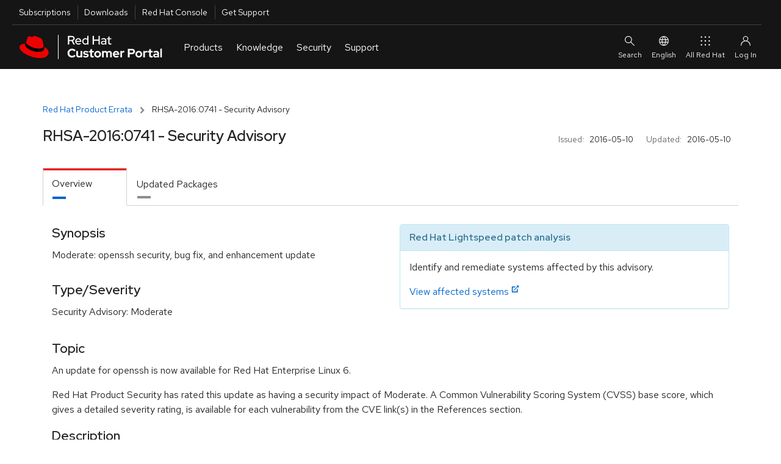

--- FILE ---
content_type: text/html; charset=utf-8
request_url: https://access.redhat.com/errata/RHSA-2016:0741.html
body_size: 14679
content:
<!DOCTYPE html>
<html>
  <head>
    <script src="/downloads/content/assets/jquery@3.6.3/jquery-3.6.3.min-e3db8a0c49de38e87a491d40ca9ec2e4a4291b10aa1cd1055ae48962f156b1f6.js"></script>
<script src="/downloads/content/assets/jquery-ui@1.13.2/jquery-ui.min-9c93537b58e1bac14b08f377da315d7c1e5fc6a8d2934eb0866d205b9bf92052.js"></script>
<link rel="stylesheet" href="/downloads/content/assets/jquery-ui@1.13.2/jquery-ui-12b912cfc5b40deefd4df0a9ea704ca6c52afc5077898f5adb7bcdcf67f13071.css" />
<script src="/downloads/content/assets/datatables.net@1.13.2/jquery.dataTables.min-da82fd146050f8af538a304791ea4528a096382e7ade9346ba711e0144961aff.js"></script>
<script src="/downloads/content/assets/chosen.jquery.min-f8c2d3aed9866b79b11990b0289dbcbb8d6a4102bdee58d8df8b7024a3a327b5.js"></script>
<script src="/downloads/content/assets/jquery.equalheights.min-646abbfcb2f6301a2a5a54f4859c15254a777a36d331947f07d99953f917a84b.js"></script>
<script src="/downloads/content/assets/bootstrap@3.3.7/bootstrap.min-d00f21189d04aca979a7f293ac5cc8a05a6f4519bca6840d46d2aebe367f2881.js"></script>

    <!-- CP_PRIMER_HEAD -->
    <meta charset="utf-8" />
    <meta http-equiv="X-UA-Compatible" content="IE=edge" />
    <!--[if IEMobile]><meta http-equiv="cleartype" content="on" /><![endif]-->

    <!-- metaInclude -->
    <meta name="viewport" content="width=device-width, initial-scale=1" />

    <!-- Chrome, Firefox OS and Opera -->
    <meta name="theme-color" content="#000000" />
    <!-- Windows Phone -->
    <meta name="msapplication-navbutton-color" content="#000000" />
    <!-- iOS Safari -->
    <meta name="apple-mobile-web-app-status-bar-style" content="#000000" />
    
    <script async>
        if (!HTMLScriptElement.supports || !HTMLScriptElement.supports('importmap')) {
            import("https://www.redhatstatic.com/dssf-001/v1-alpha/es-module-shims@1.7.3.js");
        }
    </script>
    <script type="importmap">
              {
                "imports": {
                  "@patternfly/elements/" : "https://www.redhatstatic.com/dssf-001/v1-alpha/@patternfly/elements@2.2.2/",
                  "@patternfly/icons/": "https://www.redhatstatic.com/dssf-001/v1-alpha/@patternfly/icons@1.0.2/",
                  "@rhds/elements/":"https://www.redhatstatic.com/dssf-001/v1-alpha/@rhds/elements@1.4.1/elements/",
                  "@rhds/elements/lib/":"https://www.redhatstatic.com/dssf-001/v1-alpha/@rhds/elements@1.4.1/lib/"
                }
              }
    </script>
    <script async  src="https://static.redhat.com/libs/redhat/marketing/latest/trustarc/trustarc.js"></script>
    <script async src="//www.redhat.com/ma/dpal.js"></script>
    
    <script type="text/javascript">
      window.portal = {
      
        host       : "https://access.redhat.com",
        idp_url    : "https://sso.redhat.com",
      
        env        : "prod",
        lang       : "en",
        version    : "1.5.24",
        builddate  : "Mon Nov 24 2025 14:52:45 GMT+0000 (Coordinated Universal Time)",
        deploydate : "Monday, 24-Nov-2025 14:52:53 UTC",
        fetchdate  : "Monday, 19-Jan-2026 13:33:42 UTC",
        primer     : {}
      };
      var l=Object.defineProperty;var g=o=>l(o,"__esModule",{value:!0});var a=(o,t)=>()=>(o&&(t=o(o=0)),t);var u=(o,t)=>{g(o);for(var n in t)l(o,n,{get:t[n],enumerable:!0})};var e=a(()=>{});var i=a(()=>{e()});var p={};u(p,{loginIfSessionExists:()=>P});function P(){let o=!/\/logout.*/.test(location.pathname),t=window.portal.host===location.origin,n=document.cookie.indexOf("rh_sso_session")>=0,w=!(document.cookie.indexOf("rh_jwt")>=0);if(o&&t&&n&&w){let c=encodeURIComponent(window.location.href);window.location.assign(`/login?redirectTo=${c}`)}}var m=a(()=>{e();i()});e();e();i();var f="cp_primer_global_ready",E=!1;function d(){return new Promise(o=>{E?o(window.portal.primer):window.addEventListener(f,()=>{o(window.portal.primer)})})}e();var s=!0,v=undefined;i();window.portal.primer.onReady=d;s&&Promise.resolve().then(()=>(m(),p)).then(({loginIfSessionExists:o})=>{o()});document.documentElement.setAttribute("lang",document.documentElement.getAttribute("lang")||window.portal.lang||"en");

    </script>
    <script type="module" src="https://access.redhat.com/services/primer/js/primer.js" crossorigin="anonymous"></script>

    
    <script type="module">
      import 'https://www.redhatstatic.com/dssf-001/v1-alpha/@rhds/elements@1.4.1/elements/rh-footer/rh-footer.js';
    </script>
    <script type="module">
      import 'https://www.redhatstatic.com/dssf-001/v1-alpha/@rhds/elements@1.4.1/elements/rh-site-status/rh-site-status.js';
    </script>
    <link defer media="all" rel="stylesheet" href="https://www.redhatstatic.com/dssf-001/v1-alpha/@rhds/elements@1.4.1/elements/rh-footer/rh-footer-lightdom.css" />
    

    
    <script type="module">
      const primer = await window.portal.primer.onReady();
      const comp = await primer.components.include('cp-ask-red-hat');

      const cpAsk = document.querySelector('cp-ask-red-hat');
      await cpAsk.updateComplete;

    
      cpAsk.healthCheckEndpoint = "https://access.redhat.com/api/ask/v1/health";
      cpAsk.hydraEndpoint = "https://access.redhat.com/hydra/rest/contacts/sso/current";
      cpAsk.href = "https://access.redhat.com/ask";
    

      primer.session.onInit(async () => {
        if (primer.session.isAuthenticated()) {
          // get values from primer session pass them to cpAsk
          cpAsk.authToken = primer.session.getEncodedToken();
          cpAsk.userId = primer.session.getUserInfo().user_id;
        }
      });
    </script>
    

    
    <link rel="preconnect" href="https://static.redhat.com">
    <link rel="preconnect" href="https://consent.trustarc.com">
    

    <style type="text/css" media="screen">body::before{content:"CRITICAL CSS"}</style>

    <!-- testing a method for async CSS loading recommended at https://web.dev/defer-non-critical-css/#optimize -->

    <!-- <link rel="preload" href="https://access.redhat.com/services/primer/css/bootstrap.css" as="style" onload="this.onload=null;this.rel='stylesheet'"> -->
    <!-- <link rel="preload" href="https://access.redhat.com/services/primer/css/bootstrap-grid.css" as="style" onload="this.onload=null;this.rel='stylesheet'"> -->
    <!-- <link rel="preload" href="https://access.redhat.com/services/primer/css/main.css" as="style" onload="this.onload=null;this.rel='stylesheet'"> -->
    <!-- <link rel="preload" href="https://access.redhat.com/services/primer/css/components.css" as="style" onload="this.onload=null;this.rel='stylesheet'"> -->
    <!-- <link rel="preload" href="https://access.redhat.com/services/primer/css/pages.css" as="style" onload="this.onload=null;this.rel='stylesheet'"> -->
    <!-- <link rel="preload" href="https://access.redhat.com/services/primer/js/primer.css" as="style" onload="this.onload=null;this.rel='stylesheet'"> -->

    <!-- <noscript><link rel="stylesheet" href="https://access.redhat.com/services/primer/css/bootstrap.css"></noscript> -->
    <!-- <noscript><link rel="stylesheet" href="https://access.redhat.com/services/primer/css/bootstrap-grid.css"></noscript> -->
    <!-- <noscript><link rel="stylesheet" href="https://access.redhat.com/services/primer/css/main.css"></noscript> -->
    <!-- <noscript><link rel="stylesheet" href="https://access.redhat.com/services/primer/css/components.css"></noscript> -->
    <!-- <noscript><link rel="stylesheet" href="https://access.redhat.com/services/primer/css/pages.css"></noscript> -->
    <!-- <noscript><link rel="stylesheet" href="https://access.redhat.com/services/primer/js/primer.css"></noscript> -->

    <!-- /testing a method for async CSS loading recommended at https://web.dev/defer-non-critical-css/#optimize -->

    <!-- typical method for loading CSS -->

    <link defer media="all" rel="stylesheet" href="https://access.redhat.com/services/primer/css/bootstrap.css" />
    <link defer media="all" rel="stylesheet" href="https://access.redhat.com/services/primer/css/bootstrap-grid.css" />
    <link defer media="all" rel="stylesheet" href="https://access.redhat.com/services/primer/css/main.css" />
    <link defer media="all" rel="stylesheet" href="https://access.redhat.com/services/primer/css/components.css" />
    <link defer media="all" rel="stylesheet" href="https://access.redhat.com/services/primer/css/pages.css" />
    <link defer media="all" rel="stylesheet" href="https://access.redhat.com/services/primer/js/primer.css" />

    <!-- /typical method for loading CSS -->
    <!-- /CP_PRIMER_HEAD -->
    <script src="/downloads/content/assets/application-0707faac3941dbe55bbfd705adb380d82c7fbe6973b3e497e5a51c738aceee1f.js"></script>
    <link rel="stylesheet" href="https://access.redhat.com/chrome_themes/nimbus/css/unified-downloads.css" media="all" />
<link rel="stylesheet" href="/downloads/content/assets/rhsm-web-73bcd96a4792dc00894e5d6625c6c77234e2a56ffc020676e9ac58305037e1e2.css" media="screen, print" />
<link rel="stylesheet" href="/downloads/content/assets/downloads-ae209ff28a8a590036ce227feb989ef18564644f7e3af1c48f664a8ce297ae47.css" media="screen, print" />
<script src="/downloads/content/assets/application-0707faac3941dbe55bbfd705adb380d82c7fbe6973b3e497e5a51c738aceee1f.js"></script>
<script src="/downloads/content/assets/rhsm-web-ddf6ad5cb0f13240d3198463703f5f7086a69dfb5b672d873c34e2b35a31572e.js"></script>
<script src="/downloads/content/assets/table_csv-3cea340b59029293821b12286eae155a33bc1f840b8c72341e7a8fdf3701ea70.js"></script>
<script src="/downloads/content/assets/datatable_wrapper-a8555a2424a60cb7701a1067dcd6ab64d2a7c13fd01511b38f21a26e23742d47.js"></script>
<link rel="stylesheet" href="https://access.redhat.com/chrome_themes/nimbus/css/font-awesome.css" media="all" />

    
    <link rel="stylesheet" href="/downloads/content/assets/application-4b7b0dca1a6fa42cc96c2c9fdc527433542acbc5952baa7a80c550588d36f2ea.css" media="all" />
    <meta name="csrf-param" content="authenticity_token" />
<meta name="csrf-token" content="wv3alFi3RWfB15-wFIjQ9Qz37f9aGacquvgApnMU1AGBOmTrmxibnDS70iu0Fb_1ACUcu7OqwKcHaK12nnN8yA" />
  </head>
  <body>
    <noscript><div id="noJavaScript" class="alertError">Note: Our personalized web services require that your browser be enabled for JavaScript and cookies</div></noscript>
    <!-- CP_PRIMER_HEADER -->
<div id="page-wrap" class="page-wrap">
    <div id="pers-top-page-wrap" class="top-page-wrap pers-loader-bg">

        <!--googleoff: all-->
        <header class="masthead" id="masthead">

            <a href="#pfe-navigation" id="global-skip-to-nav" class="skip-link visually-hidden">Skip to navigation</a>
            <a href="#cp-main" class="skip-link visually-hidden">Skip to main content</a>

            
      <nav id="portal-utility-nav" class="utility-navigation utility-navigation--bar hidden-at-mobile" data-analytics-region="universal-navigation" aria-labelledby="nav__utility-nav--desktop">
        <h3 id="nav__utility-nav--desktop" class="element-invisible">
          Utilities
        </h3>
        <ul aria-labelledby="nav__utility-nav--desktop">
          <li id="nav-subscription" data-portal-tour-1="1">
            <a class="top-nav-subscriptions" data-analytics-level="2" data-analytics-category="Utilities" data-analytics-text="Subscription" href="https://access.redhat.com/management/">
              Subscriptions
            </a>
          </li>
          <li id="nav-downloads" data-portal-tour-1="2">
            <a class="top-nav-downloads" data-analytics-level="2" data-analytics-category="Utilities" data-analytics-text="Downloads" href="https://access.redhat.com/downloads/">
              Downloads
            </a>
          </li>
          <li id="nav-rh-console">
            <a class="top-nav-rh-console" data-analytics-level="2" data-analytics-category="Utilities" data-analytics-text="Red Hat Console" href="//console.redhat.com/">
              Red Hat Console
            </a>
          </li>
          <li id="nav-support" data-portal-tour-1="3">
            <a class="top-nav-get-support" data-analytics-level="2" data-analytics-category="Utilities" data-analytics-text="Get Support" href="https://access.redhat.com/support/">
              Get Support
            </a>
          </li>
        </ul>
      </nav>

      <pfe-navigation id="pfe-navigation" data-analytics-region="mega menu">
        <div class="pfe-navigation__logo-wrapper" id="pfe-navigation__logo-wrapper">
          <a href="https://access.redhat.com/" class="pfe-navigation__logo-link" data-analytics-text="logo" data-analytics-category="MM|logo">
            <img class="pfe-navigation__logo-image" alt="Red Hat Customer Portal" src="https://access.redhat.com/chrome_themes/nimbus/img/red-hat-customer-portal.svg" />
          </a>
        </div>

        <nav class="pfe-navigation" aria-label="Main Navigation" data-analytics-region="main nav">
          <ul class="pfe-navigation__menu" id="pfe-navigation__menu">

            
            <li class="pfe-navigation__menu-item hidden-at-tablet hidden-at-desktop" id="nav-subscription--mobile" data-portal-tour-1="1">
              <a class="pfe-navigation__menu-link" data-analytics-level="1" data-analytics-text="Subscriptions" href="https://access.redhat.com/management/">
                Subscriptions
              </a>
            </li>
            <li class="pfe-navigation__menu-item hidden-at-tablet hidden-at-desktop" id="nav-downloads--mobile" data-portal-tour-1="2">
              <a class="pfe-navigation__menu-link" data-analytics-level="1" data-analytics-text="Downloads" href="https://access.redhat.com/downloads/">
                Downloads
              </a>
            </li>
            <li class="pfe-navigation__menu-item hidden-at-tablet hidden-at-desktop" id="nav-containers--mobile">
              <a class="pfe-navigation__menu-link" data-analytics-level="1" data-analytics-text="Red Hat Console" href="//console.redhat.com/">
                Red Hat Console
              </a>
            </li>
            <li class="pfe-navigation__menu-item hidden-at-tablet hidden-at-desktop" id="nav-support--mobile" data-portal-tour-1="3">
              <a class="pfe-navigation__menu-link" data-analytics-level="1" data-analytics-text="Get Support" href="https://access.redhat.com/support/">
                Get Support
              </a>
            </li>

            
            <li class="pfe-navigation__menu-item">
              <a href="https://access.redhat.com/" class="pfe-navigation__menu-link" data-analytics-level="1" data-analytics-text="Products">
                Products
              </a>
              <div class="pfe-navigation__dropdown  pfe-navigation__dropdown--3-column pfe-navigation__dropdown--3-column--centered">
                
                <div>
                  <h3 id="nav__products__top_products" data-analytics-level="2" data-analytics-text="Top Products" data-analytics-category="Top Products">
                    Top Products
                  </h3>
                  <ul aria-labelledby="nav__products__top_products">
                    <li>
                      <a data-analytics-level="3" data-analytics-category="Products|Top Products" data-analytics-text="Red Hat Enterprise Linux" href="https://access.redhat.com/products/red-hat-enterprise-linux/">
                        Red Hat Enterprise Linux
                      </a>
                    </li>
                    <li>
                      <a data-analytics-level="3" data-analytics-category="Products|Top Products" data-analytics-text="Red Hat OpenShift" href="https://access.redhat.com/products/red-hat-openshift-container-platform">
                        Red Hat OpenShift
                      </a>
                    </li>
                    <li>
                      <a data-analytics-level="3" data-analytics-category="Products|Top Products" data-analytics-text="Red Hat Ansible Automation Platform" href="https://access.redhat.com/products/red-hat-ansible-automation-platform/">
                        Red Hat Ansible Automation Platform
                      </a>
                    </li>
                  </ul>
                  <pfe-cta>
                    <a data-analytics-level="3" data-analytics-category="Products and Services|Products" data-analytics-text="All Products" data-analytics-linkType="cta" href="https://access.redhat.com/products/">
                      All Products
                    </a>
                  </pfe-cta>
                </div>
                
                <div>
                  <h3 id="nav__products__downloads_containers" data-analytics-level="2" data-analytics-category="Products and Services" data-analytics-text="Downloads and Containers">
                    Downloads and Containers
                  </h3>
                  <ul aria-labelledby="nav__products__downloads_containers">
                    <li>
                      <a data-analytics-level="3" data-analytics-category="Products|Downloads and Containers" data-analytics-text="Downloads" href="https://access.redhat.com/downloads/">
                        Downloads
                      </a>
                    </li>

                    <li>
                      <a data-analytics-level="3" data-analytics-category="Products|Downloads and Containers" data-analytics-text="Packages" href="https://access.redhat.com/downloads/content/package-browser">
                        Packages
                      </a>
                    </li>
                    <li>
                      <a data-analytics-level="3" data-analytics-category="Products|Downloads and Containers" data-analytics-text="Containers" href="https://catalog.redhat.com/software/containers/explore/">
                        Containers
                      </a>
                    </li>
                  </ul>
                </div>

                
                <div>
                  <h3 id="nav__products__top_resources" data-analytics-level="2" data-analytics-category="Top Resources" data-analytics-text="Top Resources">
                    Top Resources
                  </h3>
                  <ul aria-labelledby="nav__products__top_resources">
                    <li>
                      <a data-analytics-level="3" data-analytics-category="Products|Top Reasources" data-analytics-text="Documentation" href="//docs.redhat.com/">
                        Documentation
                      </a>
                    </li>
                    <li>
                      <a data-analytics-level="3" data-analytics-category="Products|Top Resources" data-analytics-text="Product Life Cycles" href="https://access.redhat.com/product-life-cycles/">
                        Product Life Cycles
                      </a>
                    </li>
                    <li>
                      <a data-analytics-level="3" data-analytics-category="Products|Top Resources" data-analytics-text="Product Compliance" href="https://access.redhat.com/compliance/">
                        Product Compliance
                      </a>
                    </li>
                    <li>
                      <a data-analytics-level="3" data-analytics-category="Products|Top Resources" data-analytics-text="Errata" href="https://access.redhat.com/errata/">
                        Errata
                      </a>
                    </li>

                  </ul>
                </div>
              </div>
            </li>

            
            <li class="pfe-navigation__menu-item">
              <a class="pfe-navigation__menu-link" data-analytics-level="1" data-analytics-text="Knowledge" href="https://access.redhat.com/labs/">
                Knowledge
              </a>
              <div class="pfe-navigation__dropdown  pfe-navigation__dropdown--3-column pfe-navigation__dropdown--3-column--centered">
                
                <div>
                  <h3 id="nav__knowledge__knowledge_center" data-analytics-level="2" data-analytics-text="Red Hat Knowledge Center" data-analytics-category="Tools">
                    <a data-analytics-level="2" data-analytics-category="Knowledge|Red Hat Knowledge Center" data-analytics-text="Knowledgebase" href="https://access.redhat.com/kb">
                      Red Hat Knowledge Center
                    </a>
                  </h3>
                  <ul aria-labelledby="nav__knowledge__knowledge_center">
                    <li>
                      <a data-analytics-level="3" data-analytics-category="Knowledge|Red Hat Knowledge Center" data-analytics-text="Knowledgebase Solutions" href="https://access.redhat.com/kb/search?document_kinds=Solution&start=0">
                        Knowledgebase Solutions
                      </a>
                    </li>
                    <li>
                      <a data-analytics-level="3" data-analytics-category="Knowledge|Red Hat Knowledge Center" data-analytics-text="Knowledgebase Articles" href="https://access.redhat.com/kb/search?document_kinds=Article&start=0">
                        Knowledgebase Articles
                      </a>
                    </li>
                    <li>
                      <a data-analytics-level="3" data-analytics-category="Knowledge|Red Hat Knowledge Center" data-analytics-text="Customer Portal Labs" href="https://access.redhat.com/labs/">
                        Customer Portal Labs
                      </a>
                    </li>
                    <li>
                      <a data-analytics-level="3" data-analytics-category="Knowledge|Red Hat Knowledge Center" data-analytics-text="Errata" href="https://access.redhat.com/errata/">
                        Errata
                      </a>
                    </li>
                  </ul>
                </div>

                
                <div>
                  <h3 id="nav__knowledge__product_docs">
                    Top Product Docs
                  </h3>
                  <ul aria-labelledby="nav__knowledge__product_docs">
                    <li>
                      <a data-analytics-level="3" data-analytics-category="Knowledge|Top Product Docs" data-analytics-text="Red Hat Enterprise Linux" href="//docs.redhat.com/en/documentation/red_hat_enterprise_linux/">
                        Red Hat Enterprise Linux
                      </a>
                    </li>
                    <li>
                      <a data-analytics-level="3" data-analytics-category="Knowledge|Top Product Docs" data-analytics-text="Red Hat OpenShift" href="//docs.redhat.com/en/documentation/openshift_container_platform/">
                        Red Hat OpenShift
                      </a>
                    </li>
                    <li>
                      <a data-analytics-level="3" data-analytics-category="Knowledge|Top Product Docs" data-analytics-text="Red Hat Ansible Automation Platform" href="//docs.redhat.com/en/documentation/red_hat_ansible_automation_platform/">
                        Red Hat Ansible Automation Platform
                      </a>
                    </li>
                  </ul>
                  <pfe-cta>
                    <a data-analytics-level="3" data-analytics-category="Knowledge|Top Product Docs" data-analytics-text="All Product Docs" data-analytics-linkType="cta" href="//docs.redhat.com/en/products">
                      All Product Docs
                    </a>
                  </pfe-cta>
                </div>

                
                <div>
                  <h3 id="nav__knowledge__training_certification">
                    <a data-analytics-level="2" data-analytics-category="Tools" data-analytics-text="Training and Certification" href="//www.redhat.com/en/services/training-and-certification">
                      Training and Certification
                    </a>
                  </h3>
                  <ul aria-labelledby="nav__knowledge__training_certification">
                    <li>
                      <a data-analytics-level="3" data-analytics-category="Knowledge|Training and Certification" data-analytics-text="About" href="//www.redhat.com/en/services/training-and-certification">
                        About
                      </a>
                    </li>
                    <li>
                      <a data-analytics-level="3" data-analytics-category="Knowledge|Training and Certification" data-analytics-text="Course Index" href="//www.redhat.com/en/services/training/all-courses-exams">
                        Course Index
                      </a>
                    </li>
                    <li>
                      <a data-analytics-level="3" data-analytics-category="Knowledge|Training and Certification" data-analytics-text="Certification Index" href="//www.redhat.com/en/services/certifications">
                        Certification Index
                      </a>
                    </li>
                    <li>
                      <a data-analytics-level="3" data-analytics-category="Knowledge|Training and Certification" data-analytics-text="Skill Assessment" href="//skills.ole.redhat.com/">
                        Skill Assessment
                      </a>
                    </li>
                  </ul>
                </div>
              </div>
            </li>

            
            <li class="pfe-navigation__menu-item">
              <a class="pfe-navigation__menu-link" data-analytics-level="1" data-analytics-text="Security" href="https://access.redhat.com/security/">
                Security
              </a>
              <div class="pfe-navigation__dropdown  pfe-navigation__dropdown--3-column pfe-navigation__dropdown--3-column--centered">
                
                <div>
                  <h3 id="security__security_center">
                    <a data-analytics-level="2" data-analytics-category="Security" data-analytics-text="Red Hat Product Security Center" href="https://access.redhat.com/security">
                      Red Hat Product Security Center
                    </a>
                  </h3>
                  <ul aria-labelledby="security__security_center">

                    <li>
                      <a data-analytics-level="3" data-analytics-category="Security|Red Hat Product Security Center" data-analytics-text="Security Updates" href="https://access.redhat.com/security/security-updates/">
                        Security Updates
                      </a>
                    </li>
                    <li>
                      <a data-analytics-level="3" data-analytics-category="Security|Red Hat Product Security Center" data-analytics-text="Security Advisories" href="https://access.redhat.com/security/security-updates/#/security-advisories">
                        Security Advisories
                      </a>
                    </li>
                    <li>
                      <a data-analytics-level="3" data-analytics-category="Security|Red Hat Product Security Center" data-analytics-text="Red Hat CVE Database" href="https://access.redhat.com/security/security-updates/#/cve">
                        Red Hat CVE Database
                      </a>
                    </li>
                    <li>
                      <a data-analytics-level="3" data-analytics-category="Security|Red Hat Product Security Center" data-analytics-text="Errata" href="https://access.redhat.com/errata/">
                        Errata
                      </a>
                    </li>
                  </ul>
                </div>
                
                <div>
                  <h3 id="nav__security__references" data-analytics-level="2" data-analytics-text="References" data-analytics-category="Security">
                    References
                  </h3>
                  <ul aria-labelledby="nav__security__references">
                    <li>
                      <a data-analytics-level="3" data-analytics-category="Security|References" data-analytics-text="Security Bulletins" href="https://access.redhat.com/security/vulnerabilities">
                        Security Bulletins
                      </a>
                    </li>
                    <li>
                      <a data-analytics-level="3" data-analytics-category="Security|Red Hat Product Security Center" data-analytics-text="Severity Ratings" href="https://access.redhat.com/security/updates/classification/">
                        Severity Ratings
                      </a>
                    </li>
                    <li>
                      <a data-analytics-level="3" data-analytics-category="Security|References" data-analytics-text="Security Data" href="https://access.redhat.com/security/data">
                        Security Data
                      </a>
                    </li>
                  </ul>
                </div>

                
                <div>
                  <h3 id="nav__security__top_resources">
                    Top Resources
                  </h3>
                  <ul aria-labelledby="nav__security__top_resources">
                    <li>
                      <a data-analytics-level="3" data-analytics-category="Security|Top Resources" data-analytics-text="Security Labs" href="https://access.redhat.com/security/security-updates/#/security-labs">
                        Security Labs
                      </a>
                    </li>
                    <li>
                      <a data-analytics-level="3" data-analytics-category="Security|Top Resources" data-analytics-text="Backporting Policies" href="https://access.redhat.com/security/updates/backporting/">
                        Backporting Policies
                      </a>
                    </li>
                    <li>
                      <a data-analytics-level="3" data-analytics-category="Security|Top Resources" data-analytics-text="Security Blog" href="//redhat.com/en/blog/channel/security">
                        Security Blog
                      </a>
                    </li>
                  </ul>
                </div>

              </div>
            </li>

            
            <li class="pfe-navigation__menu-item">
              <a href="https://access.redhat.com/support/" class="pfe-navigation__menu-link" data-analytics-level="1" data-analytics-text="Support">
                Support
              </a>
              <div class="pfe-navigation__dropdown  pfe-navigation__dropdown--3-column pfe-navigation__dropdown--3-column--centered">

                
                <div>
                  <h3 id="nav__support__rh_support">
                    <a href="https://access.redhat.com/support/" data-analytics-level="2" data-analytics-text="Red Hat Support" data-analytics-category="Support">
                      Red Hat Support
                    </a>
                  </h3>
                  <ul aria-labelledby="nav__support__rh_support">
                    <li>
                      <a data-analytics-level="3" data-analytics-category="Support|Red Hat Support" data-analytics-text="Support Cases" href="https://access.redhat.com/support/cases/">
                        Support Cases
                      </a>
                    </li>
                    <li>
                      <a data-analytics-level="3" data-analytics-category="Support|Red Hat Support" data-analytics-text="Troubleshoot" href="https://access.redhat.com/support/cases/#/troubleshoot">
                        Troubleshoot
                      </a>
                    </li>
                    <li>
                      <a data-analytics-level="3" data-analytics-category="Support|Red Hat Support" data-analytics-text="Get Support" href="https://access.redhat.com/support/">
                        Get Support
                      </a>
                    </li>
                    <li>
                      <a data-analytics-level="3" data-analytics-category="Support|Red Hat Support" data-analytics-text="Contact Red Hat Support" href="https://access.redhat.com/support/contact/">
                        Contact Red Hat Support
                      </a>
                    </li>

                  </ul>

                </div>

                
                <div>
                  <h3 id="nav__support__community_support">
                    <a href="https://access.redhat.com/community" data-analytics-level="2" data-analytics-text="Red Hat Community Support" data-analytics-category="Support">
                      Red Hat Community Support
                    </a>
                  </h3>
                  <ul aria-labelledby="nav__support__community_support">
                    <li>
                      <a data-analytics-level="3" data-analytics-category="Support|Red Hat Community Support" data-analytics-text="Customer Portal Community" href="https://access.redhat.com/community/">
                        Customer Portal Community
                      </a>
                    </li>
                    <li>
                      <a data-analytics-level="3" data-analytics-category="Support|Red Hat Community Support" data-analytics-text="Community Discussions" href="https://access.redhat.com/discussions/">
                        Community Discussions
                      </a>
                    </li>
                    <li>
                      <a data-analytics-level="3" data-analytics-category="Support|Red Hat Community Support" data-analytics-text="Red Hat Accelerator Program" href="https://access.redhat.com/accelerators/">
                        Red Hat Accelerator Program
                      </a>
                    </li>
                    <!-- commented out because the accelerator program link will likely be replaced by "Contribute" in the future. Translation strings are already in place so uncommenting this link is all that will be needed
                                         <li>
                                        <a data-analytics-level="3" data-analytics-category="Support|Red Hat Community Support" data-analytics-text="Contribute" href="https://access.redhat.com/">
                                            Contribute
                                        </a>
                                      </li> -->

                  </ul>
                </div>

                
                <div>
                  <h3 id="nav__support__top_resources" data-analytics-level="2" data-analytics-text="Top Resources" data-analytics-category="Support">
                    Top Resources
                  </h3>
                  <ul aria-labelledby="nav__support__top_resources">
                    <li>
                      <a data-analytics-level="3" data-analytics-category="Support|Top Resources" data-analytics-text="Product Life Cycles" href="https://access.redhat.com/product-life-cycles/">
                        Product Life Cycles
                      </a>
                    </li>
                    <li>
                      <a data-analytics-level="3" data-analytics-category="Support|Top Resources" data-analytics-text="Customer Portal Labs" href="https://access.redhat.com/labs/">
                        Customer Portal Labs
                      </a>
                    </li>
                    <li>
                      <a data-analytics-level="3" data-analytics-category="Support|Top Resources" data-analytics-text="Red Hat JBoss Supported Configurations" href="https://access.redhat.com/support/configurations/jboss">
                        Red Hat JBoss Supported Configurations
                      </a>
                    </li>
                    <li>
                      <a data-analytics-level="3" data-analytics-category="Support|Top Resources" data-analytics-text="Red Hat Lightspeed" href="https://cloud.redhat.com/insights">
                        Red Hat Lightspeed
                      </a>
                    </li>
                  </ul>
                </div>
              </div>
            </li>
          </ul>



                    
                    
                    
                </nav>

                
                <div id="site-search" slot="search" class="utility-link site-search">
                    <div class="content">
                        <form class="ng-pristine ng-valid topSearchForm" id="topSearchForm" name="topSearchForm" action="/search/browse/search/" method="get" enctype="application/x-www-form-urlencoded">
                            <cp-search-autocomplete class="push-bottom" path="/webassets/avalon/j/data.json"></cp-search-autocomplete>
                            
                            <div>
                                Or <a href="/support/cases/#/troubleshoot">troubleshoot an issue</a>.
                            </div>
                        </form>
                    </div>
                </div>

                <div id="ask-red-hat" slot="event">
                  <cp-ask-red-hat data-analytics-category="RHCP|HP|Navigation|Authenticated|Subs" data-analytics-text="Ask Red Hat" data-analytics-linktype="cta"></cp-ask-red-hat>
                </div>

                <div slot="secondary-links" id="localesMenu">
                    <button class="pfe-navigation__secondary-link">
                        <pfe-icon icon="web-icon-globe" size="sm" aria-hidden="true"></pfe-icon>
                        English
                    </button>

                    <pfe-navigation-dropdown dropdown-width="single">
                        <h2 class="utility-header">
                            Select Your Language
                        </h2>
                        <ul class="reset">
                            <li><a href="#" data-lang="en" id="en" data-analytics-text="English">English</a></li>
                            <li><a href="#" data-lang="fr" id="fr" data-analytics-text="French">Français</a></li>
                            <li><a href="#" data-lang="ko" id="ko" data-analytics-text="Korean">한국어</a></li>
                            <li><a href="#" data-lang="ja" id="ja" data-analytics-text="Japanese">日本語</a></li>
                            <li><a href="#" data-lang="zh_CN" id="zh_CN" data-analytics-text="Chinese">中文 (中国)</a></li>
                        </ul>

                    </pfe-navigation-dropdown>
                </div>

                
                <rh-account-dropdown slot="account"></rh-account-dropdown>

                
                <pfe-primary-detail breakpoint-width="600" class="main-menu__dropdown--product__product-listing" slot="main-menu__dropdown--product__product-listing" consistent-height>
                    <h3 slot="details-nav">
                        
                            Infrastructure and Management
                            
                    </h3>
                    <div slot="details">
                        <ul>
                            <li>
                                <a data-analytics-level="3" data-analytics-category="Products and Services|Products:Infrastructure and Management" data-analytics-text="Red Hat Enterprise Linux" href="https://access.redhat.com/products/red-hat-enterprise-linux/">
                                    Red Hat Enterprise Linux
                                </a>
                            </li>
                            <li>
                                <a data-analytics-level="3" data-analytics-category="Products and Services|Products:Infrastructure and Management" data-analytics-text="Red Hat Satellite" href="https://access.redhat.com/products/red-hat-satellite/">
                                    Red Hat Satellite
                                </a>
                            </li>
                            <li>
                                <a data-analytics-level="3" data-analytics-category="Products and Services|Products:Infrastructure and Management" data-analytics-text="Red Hat Subscription Management" href="https://access.redhat.com/products/red-hat-subscription-management/">
                                    Red Hat Subscription Management
                                </a>
                            </li>
                            <li>
                                <a data-analytics-level="3" data-analytics-category="Products and Services|Products:Infrastructure and Management" data-analytics-text="Red Hat Lightspeed" href="https://access.redhat.com/products/red-hat-insights/">
                                    Red Hat Lightspeed
                                </a>
                            </li>
                            <li><a data-analytics-level="3" data-analytics-category="Products and Services|Products:Infrastructure and Management" data-analytics-text="Red Hat Ansible Automation Platform" href="https://access.redhat.com/products/red-hat-ansible-automation-platform/">
                                    Red Hat Ansible Automation Platform
                                </a></li>
                        </ul>
                    </div>

                    <h3 slot="details-nav">
                        
                            Cloud Computing
                            
                    </h3>
                    <div slot="details">
                        <ul>
                            <li>
                                <a data-analytics-level="3" data-analytics-category="Products and Services|Products:Cloud Computing" data-analytics-text="Red Hat OpenShift" href="https://access.redhat.com/products/red-hat-openshift-container-platform">
                                    Red Hat OpenShift
                                </a>
                            </li>
                            <li>
                                <a data-analytics-level="3" data-analytics-category="Products and Services|Products:Cloud Computing" data-analytics-text="Red Hat OpenStack Platform" href="https://access.redhat.com/products/red-hat-openstack-platform/">
                                    Red Hat OpenStack Platform
                                </a>
                            </li>
                            <li>
                                <a data-analytics-level="3" data-analytics-category="Products and Services|Products:Cloud Computing Platform" data-analytics-text="Red Hat OpenShift Container Platform" href="https://access.redhat.com/products/red-hat-openshift-container-platform/">
                                    Red Hat OpenShift
                                </a>
                            </li>
                            <li>
                                <a data-analytics-level="3" data-analytics-category="Products and Services|Products:Cloud Computing Platform" data-analytics-text="Red Hat OpenShift AI" href="https://access.redhat.com/products/red-hat-openshift-ai/">
                                    Red Hat OpenShift AI
                                </a>
                            </li>
                            <li>
                                <a data-analytics-level="3" data-analytics-category="Products and Services|Products:Cloud Computing" data-analytics-text="Red Hat OpenShift Dedicated" href="https://access.redhat.com/products/openshift-dedicated-red-hat/">
                                    Red Hat OpenShift Dedicated
                                </a>
                            </li>
                            <li>
                                <a data-analytics-level="3" data-analytics-category="Products and Services|Products:Cloud Computing Platform" data-analytics-text="Red Hat Advanced Cluster Security for Kubernetes" href="https://access.redhat.com/products/red-hat-advanced-cluster-security-for-kubernetes/">
                                    Red Hat Advanced Cluster Security for Kubernetes
                                </a>
                            </li>
                            <li>
                                <a data-analytics-level="3" data-analytics-category="Products and Services|Products:Cloud Computing" data-analytics-text="Red Hat Advanced Cluster Management for Kubernetes" href="https://access.redhat.com/products/red-hat-advanced-cluster-management-for-kubernetes/">
                                    Red Hat Advanced Cluster Management for Kubernetes
                                </a>
                            </li>
                            <li>
                                <a data-analytics-level="3" data-analytics-category="Products and Services|Products:Cloud Computing" data-analytics-text="Red Hat Quay" href="https://access.redhat.com/products/red-hat-quay/">
                                    Red Hat Quay
                                </a>
                            </li>
                            <li>
                                <a data-analytics-level="3" data-analytics-category="Products and Services|Products:Cloud Computing" data-analytics-text="Red Hat OpensShift Dev Spaces" href="https://access.redhat.com/products/red-hat-openshift-dev-spaces">
                                    Red Hat OpenShift Dev Spaces
                                </a>
                            </li>
                            <li>
                                <a data-analytics-level="3" data-analytics-category="Products and Services|Products:Cloud Computing" data-analytics-text="Red Hat OpenShift Service on AWS" href="https://access.redhat.com/products/red-hat-openshift-service-aws">
                                    Red Hat OpenShift Service on AWS
                                </a>
                            </li>
                        </ul>
                    </div>

                    <h3 slot="details-nav">
                        
                            Storage
                            
                    </h3>
                    <div slot="details">
                        <ul>
                            <li>
                                <a data-analytics-level="3" data-analytics-category="Products and Services|Products:Storage" data-analytics-text="Red Hat Gluster Storage" href="https://access.redhat.com/products/red-hat-storage/">
                                    Red Hat Gluster Storage
                                </a>
                            </li>
                            <li>
                                <a data-analytics-level="3" data-analytics-category="Products and Services|Products:Storage" data-analytics-text="Red Hat Hyperconverged Infrastructure" href="https://access.redhat.com/products/red-hat-hyperconverged-infrastructure/">
                                    Red Hat Hyperconverged Infrastructure
                                </a>
                            </li>
                            <li>
                                <a data-analytics-level="3" data-analytics-category="Products and Services|Products:Storage" data-analytics-text="Red Hat Ceph Storage" href="https://access.redhat.com/products/red-hat-ceph-storage/">
                                    Red Hat Ceph Storage
                                </a>
                            </li>
                            <li>
                                <a data-analytics-level="3" data-analytics-category="Products and Services|Products:Storage" data-analytics-text="Red Hat Openshift Container Storage" href="https://access.redhat.com/products/red-hat-openshift-data-foundation">
                                    Red Hat OpenShift Data Foundation
                                </a>
                            </li>
                        </ul>
                    </div>

                    <h3 slot="details-nav">
                        
                            Runtimes
                            
                    </h3>
                    <div slot="details">
                        <ul>
                            <li>
                                <a data-analytics-level="3" data-analytics-category="Products and Services|Products:Runtimes" data-analytics-text="Red Hat Runtimes" href="https://access.redhat.com/products/red-hat-runtimes/">
                                    Red Hat Runtimes
                                </a>
                            </li>
                            <li>
                                <a data-analytics-level="3" data-analytics-category="Products and Services|Products:Runtimes" data-analytics-text="Red Hat JBoss Enterprise Application Platform" href="https://access.redhat.com/products/red-hat-jboss-enterprise-application-platform/">
                                    Red Hat JBoss Enterprise Application Platform
                                </a>
                            </li>
                            <li>
                                <a data-analytics-level="3" data-analytics-category="Products and Services|Products:Runtimes" data-analytics-text="Red Hat Data Grid" href="https://access.redhat.com/products/red-hat-data-grid/">
                                    Red Hat Data Grid
                                </a>
                            </li>
                            <li>
                                <a data-analytics-level="3" data-analytics-category="Products and Services|Products:Runtimes" data-analytics-text="Red Hat JBoss Web Server" href="https://access.redhat.com/products/red-hat-jboss-web-server/">
                                    Red Hat JBoss Web Server
                                </a>
                            </li>
                            <li>
                                <a data-analytics-level="3" data-analytics-category="Products and Services|Products:Runtimes" data-analytics-text="Red Hat build of Keycloak" href="https://access.redhat.com/products/red-hat-build-of-keycloak/">
                                    Red Hat build of Keycloak
                                </a>
                            </li>
                            <li>
                                <a data-analytics-level="3" data-analytics-category="Products and Services|Products:Runtimes" data-analytics-text="Red Hat support for Spring Boot" href="https://access.redhat.com/products/spring-boot/">
                                    Red Hat support for Spring Boot
                                </a>
                            </li>
                            <li>
                                <a data-analytics-level="3" data-analytics-category="Products and Services|Products:Runtimes" data-analytics-text="Red Hat build of Node.js" href="https://access.redhat.com/products/nodejs/">
                                    Red Hat build of Node.js
                                </a>
                            </li>
                            
                            <li>
                                <a data-analytics-level="3" data-analytics-category="Products and Services|Products:Runtimes" data-analytics-text="Red Hat build of Quarkus" href="https://access.redhat.com/products/quarkus/">
                                    Red Hat build of Quarkus
                                </a>
                            </li>
                        </ul>
                    </div>

                    <h3 slot="details-nav">
                        
                            Integration and Automation
                            
                    </h3>
                    <div slot="details">
                        <ul class="border-bottom" id="portal-menu-border-bottom">
                            <li>
                                <a data-analytics-level="3" data-analytics-category="Products and Services|Products:Integration and Automation" data-analytics-text="Red Hat Application Foundations" href="https://access.redhat.com/products/red-hat-application-foundations/">
                                    Red Hat Application Foundations
                                </a>
                            </li>
                            <li>
                                <a data-analytics-level="3" data-analytics-category="Products and Services|Products:Integration and Automation" data-analytics-text="Red Hat Fuse" href="https://access.redhat.com/products/red-hat-fuse/">
                                    Red Hat Fuse
                                </a>
                            </li>
                            <li>
                                <a data-analytics-level="3" data-analytics-category="Products and Services|Products:Integration and Automation" data-analytics-text="Red Hat AMQ" href="https://access.redhat.com/products/red-hat-amq/">
                                    Red Hat AMQ
                                </a>
                            </li>
                            <li>
                                <a data-analytics-level="3" data-analytics-category="Products and Services|Products:Integration and Automation" data-analytics-text="Red Hat 3scale API Management" href="https://access.redhat.com/products/red-hat-3scale/">
                                    Red Hat 3scale API Management
                                </a>
                            </li>
                        </ul>
                    </div>
                    <div slot="details-nav--footer">
                        <pfe-cta pfe-priority="primary">
                            <a href="https://access.redhat.com/products/" class="pfe-navigation__menu-link" data-analytics-level="2" data-analytics-text="All Products" data-analytics-category="Products and Services|Products:" data-analytics-linkType="cta">
                                All Products
                            </a>
                        </pfe-cta>
                    </div>
                </pfe-primary-detail>

            </pfe-navigation>

            <div id="scroll-anchor"></div>

            <!--[if IE 8]>
                <div class="portal-messages">
                <div class="alert alert-warning alert-portal alert-w-icon">
                <span class="icon-warning alert-icon" aria-hidden="true"></span>
                You are using an unsupported web browser. Update to a supported browser for the best experience. <a href="https://access.redhat.com/announcements/2120951">Read the announcement</a>.
                </div>
                </div>
            <![endif]-->
            <!--[if IE 9]>
                <div class="portal-messages">
                <div class="alert alert-warning alert-portal alert-w-icon">
                <span class="icon-warning alert-icon" aria-hidden="true"></span>
                As of March 1, 2016, the Red Hat Customer Portal will no longer support Internet Explorer 9. See our new <a href="/help/browsers">browser support policy</a> for more information.
                </div>
                </div>
            <![endif]-->
            <div id="site-section"></div>
        </header>
        <!--googleon: all-->

        <main id="cp-main" class="portal-content-area">
            <div id="cp-content" class="main-content">

                            <!-- /CP_PRIMER_HEADER -->
    <div class='container'>
<div class='band band-first'>
<script>
  document.title = "RHSA-2016:0741 - Security Advisory - Red Hat Customer Portal";
</script>
<div class="masthead">
  <div class="breadcrumbs">
          <a href="/errata">Red Hat Product Errata</a>
        RHSA-2016:0741 - Security Advisory
  </div>
</div>

<div class='print-single'>
<dl class='details'>
<dt>Issued:</dt>
<dd>2016-05-10</dd>
<dt>Updated:</dt>
<dd>2016-05-10</dd>
</dl>
<h1>RHSA-2016:0741 - Security Advisory</h1>
<div id='tabs'>
<ul class='nav nav-tabs' role='tablist'>
<li class='active' role='presentation'><a role="tab" data-taggle="tab" aria-controls="overview" href="#overview">Overview</a></li>
<li role='presentation'><a role="tab" data-toggle="tab" aria-controls="packages" href="#packages">Updated Packages</a></li>
</ul>
<div class='tab-content'>
<div class='tab-pane active' id='overview' role='tabpanel'>
<div class='cp-grid' data-cp-grid='xs-1-cols md-2-cols lg-2-cols'>
<div class='cp-grid-item'>
<div class='push-bottom' id='synpopsis'>
<h2>Synopsis</h2>
<p>Moderate: openssh security, bug fix, and enhancement update</p>
</div>
<div id='type-severity'>
<h2>Type/Severity</h2>
<p>Security Advisory: Moderate</p>
</div>
</div>
<div class='cp-grid-item'>
<div class='panel panel-info'>
<div class='panel-heading'>
<h2 class='panel-title'>Red Hat Lightspeed patch analysis</h2>
</div>
<div class='panel-body'>
<p>Identify and remediate systems affected by this advisory.</p>
<p>
<a target="_blank" href="https://console.redhat.com/insights/patch/advisories/RHSA-2016:0741">View affected systems</a>
</p>
</div>
</div>
</div>
</div>
<div id='topic'>
<h2>Topic</h2>
<p>An update for openssh is now available for Red Hat Enterprise Linux 6.<br /></p><p>Red Hat Product Security has rated this update as having a security impact of Moderate. A Common Vulnerability Scoring System (CVSS) base score, which gives a detailed severity rating, is available for each vulnerability from the CVE link(s) in the References section.</p>
</div>
<div id='description'>
<h2>Description</h2>
<p>OpenSSH is an SSH protocol implementation supported by a number of Linux, UNIX, and similar operating systems. It includes the core files necessary for both the OpenSSH client and server.<br /></p><p>Security Fix(es):<br /></p><ul><li> It was found that the OpenSSH client did not properly enforce the ForwardX11Timeout setting. A malicious or compromised remote X application could possibly use this flaw to establish a trusted connection to the local X server, even if only untrusted X11 forwarding was requested. (CVE-2015-5352)</li> 
<li> A flaw was found in the way OpenSSH handled PAM authentication when using privilege separation. An attacker with valid credentials on the system and able to fully compromise a non-privileged pre-authentication process using a different flaw could use this flaw to authenticate as other users. (CVE-2015-6563)</li> 
<li> A use-after-free flaw was found in OpenSSH. An attacker able to fully compromise a non-privileged pre-authentication process using a different flaw could possibly cause sshd to crash or execute arbitrary code with root privileges. (CVE-2015-6564)</li> 
<li> An access flaw was discovered in OpenSSH; the OpenSSH client did not correctly handle failures to generate authentication cookies for untrusted X11 forwarding. A malicious or compromised remote X application could possibly use this flaw to establish a trusted connection to the local X server, even if only untrusted X11 forwarding was requested. (CVE-2016-1908)</li> 
</ul><p>For detailed information on changes in this release, see the Red Hat Enterprise Linux 6.8 Release Notes and Red Hat Enterprise Linux 6.8 Technical Notes linked from the References section.</p>
</div>
<div id='solution'>
<h2>Solution</h2>
<p>For details on how to apply this update, which includes the changes described in this advisory, refer to:<br /></p><p><a href="https://access.redhat.com/articles/11258" target="_blank">https://access.redhat.com/articles/11258</a> </p><p>After installing this update, the OpenSSH server daemon (sshd) will be restarted automatically.</p>
</div>
<div id='affected_products'>
<h2>Affected Products</h2>
<ul>
<li>
Red Hat Enterprise Linux Server 6 x86_64
</li>
<li>
Red Hat Enterprise Linux Server 6 i386
</li>
<li>
Red Hat Enterprise Linux Server - Extended Life Cycle Support 6 x86_64
</li>
<li>
Red Hat Enterprise Linux Server - Extended Life Cycle Support 6 i386
</li>
<li>
Red Hat Enterprise Linux Workstation 6 x86_64
</li>
<li>
Red Hat Enterprise Linux Workstation 6 i386
</li>
<li>
Red Hat Enterprise Linux Desktop 6 x86_64
</li>
<li>
Red Hat Enterprise Linux Desktop 6 i386
</li>
<li>
Red Hat Enterprise Linux for IBM z Systems 6 s390x
</li>
<li>
Red Hat Enterprise Linux for Power, big endian 6 ppc64
</li>
<li>
Red Hat Enterprise Linux for Scientific Computing 6 x86_64
</li>
<li>
Red Hat Enterprise Linux Server from RHUI 6 x86_64
</li>
<li>
Red Hat Enterprise Linux Server from RHUI 6 i386
</li>
<li>
Red Hat Enterprise Linux Server - Extended Life Cycle Support (for IBM z Systems) 6 s390x
</li>
<li>
Red Hat Enterprise Linux Server - Extended Life Cycle Support Extension 6 x86_64
</li>
<li>
Red Hat Enterprise Linux Server - Extended Life Cycle Support Extension 6 i386
</li>
<li>
Red Hat Enterprise Linux Server - Extended Life Cycle Support Extension (for IBM z Systems) 6 s390x
</li>
</ul>
</div>
<div id='fixes'>
<h2>Fixes</h2>
<ul>
<li>
<a target="_blank" href="https://bugzilla.redhat.com/show_bug.cgi?id=1211673">BZ - 1211673</a>
- [RFE] Backport Match LocalAddress from OpenSSH 6.1 (and later)
</li>
<li>
<a target="_blank" href="https://bugzilla.redhat.com/show_bug.cgi?id=1218070">BZ - 1218070</a>
- ECDSA host key not loaded by sshd by default (inconsistent with man page)
</li>
<li>
<a target="_blank" href="https://bugzilla.redhat.com/show_bug.cgi?id=1219820">BZ - 1219820</a>
- Lack of clarity of Match block processing and RequiredAuthentications2 limitation
</li>
<li>
<a target="_blank" href="https://bugzilla.redhat.com/show_bug.cgi?id=1238231">BZ - 1238231</a>
- CVE-2015-5352 openssh: XSECURITY restrictions bypass under certain conditions in ssh(1)
</li>
<li>
<a target="_blank" href="https://bugzilla.redhat.com/show_bug.cgi?id=1252844">BZ - 1252844</a>
- CVE-2015-6563 openssh: Privilege separation weakness related to PAM support
</li>
<li>
<a target="_blank" href="https://bugzilla.redhat.com/show_bug.cgi?id=1252852">BZ - 1252852</a>
- CVE-2015-6564 openssh: Use-after-free bug related to PAM support
</li>
<li>
<a target="_blank" href="https://bugzilla.redhat.com/show_bug.cgi?id=1298741">BZ - 1298741</a>
- CVE-2016-1908 openssh: possible fallback from untrusted to trusted X11 forwarding
</li>
</ul>
</div>
<div id='cves'>
<h2>CVEs</h2>
<ul>
<li><a target="_blank" href="https://www.redhat.com/security/data/cve/CVE-2015-5352.html">CVE-2015-5352</a></li>
<li><a target="_blank" href="https://www.redhat.com/security/data/cve/CVE-2015-6563.html">CVE-2015-6563</a></li>
<li><a target="_blank" href="https://www.redhat.com/security/data/cve/CVE-2015-6564.html">CVE-2015-6564</a></li>
<li><a target="_blank" href="https://www.redhat.com/security/data/cve/CVE-2016-1908.html">CVE-2016-1908</a></li>
</ul>
</div>
<div id='references'>
<h2>References</h2>
<ul>
<li><a target="_blank" href="http://www.redhat.com/security/updates/classification/#normal">http://www.redhat.com/security/updates/classification/#normal</a></li>
</ul>
</div>
</div>
<div class='tab-pane' id='packages' role='tabpanel'>
<div class="push-top alert alert-info" role="alert">
  <strong>
  Note:
  </strong>
  More recent versions of these packages may be available.
  Click a package name for more details.
</div>

<h2>Red Hat Enterprise Linux Server 6</h2>
<table class="files">
    <tr>
      <th colspan="2">SRPM</th>
    </tr>
      <tr>
        <td class="name">
          openssh-5.3p1-117.el6.src.rpm
        </td>
        <td class="checksum">SHA-256: cba00cf9cab7801c4824d3326fa103f162f382a7f7ad33992c030005d9a6beec</td>
      </tr>
    <tr>
      <th colspan="2">x86_64</th>
    </tr>
      <tr>
        <td class="name">
          openssh-5.3p1-117.el6.x86_64.rpm
        </td>
        <td class="checksum">SHA-256: ab8bb0c827ae353af27dafc1698f76d98ed900489cb647b3a697b1ea46b4f1f7</td>
      </tr>
      <tr>
        <td class="name">
          openssh-5.3p1-117.el6.x86_64.rpm
        </td>
        <td class="checksum">SHA-256: ab8bb0c827ae353af27dafc1698f76d98ed900489cb647b3a697b1ea46b4f1f7</td>
      </tr>
      <tr>
        <td class="name">
          openssh-askpass-5.3p1-117.el6.x86_64.rpm
        </td>
        <td class="checksum">SHA-256: 91f52427abdad70bc1e48d388f23d6eea3277a0549abe3187d04977c94e5f598</td>
      </tr>
      <tr>
        <td class="name">
          openssh-askpass-5.3p1-117.el6.x86_64.rpm
        </td>
        <td class="checksum">SHA-256: 91f52427abdad70bc1e48d388f23d6eea3277a0549abe3187d04977c94e5f598</td>
      </tr>
      <tr>
        <td class="name">
          openssh-clients-5.3p1-117.el6.x86_64.rpm
        </td>
        <td class="checksum">SHA-256: a5a1ccb7ece04a3134a7399605deb70b6b61f580fbbfab8bf868df191079e1e6</td>
      </tr>
      <tr>
        <td class="name">
          openssh-clients-5.3p1-117.el6.x86_64.rpm
        </td>
        <td class="checksum">SHA-256: a5a1ccb7ece04a3134a7399605deb70b6b61f580fbbfab8bf868df191079e1e6</td>
      </tr>
      <tr>
        <td class="name">
          openssh-debuginfo-5.3p1-117.el6.i686.rpm
        </td>
        <td class="checksum">SHA-256: e226e7ae4e7e657b08e6b2f4ba4226da557b93e84a064903056199d3ff0d9a44</td>
      </tr>
      <tr>
        <td class="name">
          openssh-debuginfo-5.3p1-117.el6.x86_64.rpm
        </td>
        <td class="checksum">SHA-256: cfb0b3b199b36c051bbbc1bfbbbc6c771472dc503555e298cccf118a042a8a4d</td>
      </tr>
      <tr>
        <td class="name">
          openssh-debuginfo-5.3p1-117.el6.x86_64.rpm
        </td>
        <td class="checksum">SHA-256: cfb0b3b199b36c051bbbc1bfbbbc6c771472dc503555e298cccf118a042a8a4d</td>
      </tr>
      <tr>
        <td class="name">
          openssh-debuginfo-5.3p1-117.el6.x86_64.rpm
        </td>
        <td class="checksum">SHA-256: cfb0b3b199b36c051bbbc1bfbbbc6c771472dc503555e298cccf118a042a8a4d</td>
      </tr>
      <tr>
        <td class="name">
          openssh-ldap-5.3p1-117.el6.x86_64.rpm
        </td>
        <td class="checksum">SHA-256: ea3f435341c19c7dfad3580ed5b524acb3511b266c41043ed160becca319205a</td>
      </tr>
      <tr>
        <td class="name">
          openssh-ldap-5.3p1-117.el6.x86_64.rpm
        </td>
        <td class="checksum">SHA-256: ea3f435341c19c7dfad3580ed5b524acb3511b266c41043ed160becca319205a</td>
      </tr>
      <tr>
        <td class="name">
          openssh-server-5.3p1-117.el6.x86_64.rpm
        </td>
        <td class="checksum">SHA-256: 2547f0c69eec4f511f48a3de3bb6cc83d9d6fdbcf9f2f306cd8ea5c3be315812</td>
      </tr>
      <tr>
        <td class="name">
          openssh-server-5.3p1-117.el6.x86_64.rpm
        </td>
        <td class="checksum">SHA-256: 2547f0c69eec4f511f48a3de3bb6cc83d9d6fdbcf9f2f306cd8ea5c3be315812</td>
      </tr>
      <tr>
        <td class="name">
          pam_ssh_agent_auth-0.9.3-117.el6.i686.rpm
        </td>
        <td class="checksum">SHA-256: bb7cbbe3630b3ca8ba2247f50037668c0f1419042c16b9e2c94f97142ac23f38</td>
      </tr>
      <tr>
        <td class="name">
          pam_ssh_agent_auth-0.9.3-117.el6.i686.rpm
        </td>
        <td class="checksum">SHA-256: bb7cbbe3630b3ca8ba2247f50037668c0f1419042c16b9e2c94f97142ac23f38</td>
      </tr>
      <tr>
        <td class="name">
          pam_ssh_agent_auth-0.9.3-117.el6.x86_64.rpm
        </td>
        <td class="checksum">SHA-256: 7b0959677328f7bda4c7860b58e26c2da90f34189093dc6b3469463d91a84d7c</td>
      </tr>
      <tr>
        <td class="name">
          pam_ssh_agent_auth-0.9.3-117.el6.x86_64.rpm
        </td>
        <td class="checksum">SHA-256: 7b0959677328f7bda4c7860b58e26c2da90f34189093dc6b3469463d91a84d7c</td>
      </tr>
    <tr>
      <th colspan="2">i386</th>
    </tr>
      <tr>
        <td class="name">
          openssh-5.3p1-117.el6.i686.rpm
        </td>
        <td class="checksum">SHA-256: 2a3855af8ffeda7b49d7411e6407ba3bb788009be5695645838de01fb3cc214d</td>
      </tr>
      <tr>
        <td class="name">
          openssh-askpass-5.3p1-117.el6.i686.rpm
        </td>
        <td class="checksum">SHA-256: c9ed7e4d5ab0819377a15c1f69cefc43933ff20a8312ddf6ad45fada29cc891a</td>
      </tr>
      <tr>
        <td class="name">
          openssh-clients-5.3p1-117.el6.i686.rpm
        </td>
        <td class="checksum">SHA-256: d5b67b642b88c98f925b347f32f455cce10535a87bb157ab50d9b974709e380c</td>
      </tr>
      <tr>
        <td class="name">
          openssh-debuginfo-5.3p1-117.el6.i686.rpm
        </td>
        <td class="checksum">SHA-256: e226e7ae4e7e657b08e6b2f4ba4226da557b93e84a064903056199d3ff0d9a44</td>
      </tr>
      <tr>
        <td class="name">
          openssh-debuginfo-5.3p1-117.el6.i686.rpm
        </td>
        <td class="checksum">SHA-256: e226e7ae4e7e657b08e6b2f4ba4226da557b93e84a064903056199d3ff0d9a44</td>
      </tr>
      <tr>
        <td class="name">
          openssh-ldap-5.3p1-117.el6.i686.rpm
        </td>
        <td class="checksum">SHA-256: 2992ab30a70a1249c5d1554202184ce0c796056e857e0e3cb10dec6f54a3b089</td>
      </tr>
      <tr>
        <td class="name">
          openssh-server-5.3p1-117.el6.i686.rpm
        </td>
        <td class="checksum">SHA-256: 6c3f311c6b97ecf813165ab0e9d755e4fb29a0d7c38c019c34d63fb8527794a6</td>
      </tr>
      <tr>
        <td class="name">
          pam_ssh_agent_auth-0.9.3-117.el6.i686.rpm
        </td>
        <td class="checksum">SHA-256: bb7cbbe3630b3ca8ba2247f50037668c0f1419042c16b9e2c94f97142ac23f38</td>
      </tr>
</table>
<h2>Red Hat Enterprise Linux Server - Extended Life Cycle Support 6</h2>
<table class="files">
    <tr>
      <th colspan="2">SRPM</th>
    </tr>
      <tr>
        <td class="name">
          openssh-5.3p1-117.el6.src.rpm
        </td>
        <td class="checksum">SHA-256: cba00cf9cab7801c4824d3326fa103f162f382a7f7ad33992c030005d9a6beec</td>
      </tr>
    <tr>
      <th colspan="2">i386</th>
    </tr>
      <tr>
        <td class="name">
          openssh-5.3p1-117.el6.i686.rpm
        </td>
        <td class="checksum">SHA-256: 2a3855af8ffeda7b49d7411e6407ba3bb788009be5695645838de01fb3cc214d</td>
      </tr>
      <tr>
        <td class="name">
          openssh-askpass-5.3p1-117.el6.i686.rpm
        </td>
        <td class="checksum">SHA-256: c9ed7e4d5ab0819377a15c1f69cefc43933ff20a8312ddf6ad45fada29cc891a</td>
      </tr>
      <tr>
        <td class="name">
          openssh-clients-5.3p1-117.el6.i686.rpm
        </td>
        <td class="checksum">SHA-256: d5b67b642b88c98f925b347f32f455cce10535a87bb157ab50d9b974709e380c</td>
      </tr>
      <tr>
        <td class="name">
          openssh-debuginfo-5.3p1-117.el6.i686.rpm
        </td>
        <td class="checksum">SHA-256: e226e7ae4e7e657b08e6b2f4ba4226da557b93e84a064903056199d3ff0d9a44</td>
      </tr>
      <tr>
        <td class="name">
          openssh-debuginfo-5.3p1-117.el6.i686.rpm
        </td>
        <td class="checksum">SHA-256: e226e7ae4e7e657b08e6b2f4ba4226da557b93e84a064903056199d3ff0d9a44</td>
      </tr>
      <tr>
        <td class="name">
          openssh-ldap-5.3p1-117.el6.i686.rpm
        </td>
        <td class="checksum">SHA-256: 2992ab30a70a1249c5d1554202184ce0c796056e857e0e3cb10dec6f54a3b089</td>
      </tr>
      <tr>
        <td class="name">
          openssh-server-5.3p1-117.el6.i686.rpm
        </td>
        <td class="checksum">SHA-256: 6c3f311c6b97ecf813165ab0e9d755e4fb29a0d7c38c019c34d63fb8527794a6</td>
      </tr>
      <tr>
        <td class="name">
          pam_ssh_agent_auth-0.9.3-117.el6.i686.rpm
        </td>
        <td class="checksum">SHA-256: bb7cbbe3630b3ca8ba2247f50037668c0f1419042c16b9e2c94f97142ac23f38</td>
      </tr>
    <tr>
      <th colspan="2">x86_64</th>
    </tr>
      <tr>
        <td class="name">
          openssh-5.3p1-117.el6.x86_64.rpm
        </td>
        <td class="checksum">SHA-256: ab8bb0c827ae353af27dafc1698f76d98ed900489cb647b3a697b1ea46b4f1f7</td>
      </tr>
      <tr>
        <td class="name">
          openssh-askpass-5.3p1-117.el6.x86_64.rpm
        </td>
        <td class="checksum">SHA-256: 91f52427abdad70bc1e48d388f23d6eea3277a0549abe3187d04977c94e5f598</td>
      </tr>
      <tr>
        <td class="name">
          openssh-clients-5.3p1-117.el6.x86_64.rpm
        </td>
        <td class="checksum">SHA-256: a5a1ccb7ece04a3134a7399605deb70b6b61f580fbbfab8bf868df191079e1e6</td>
      </tr>
      <tr>
        <td class="name">
          openssh-debuginfo-5.3p1-117.el6.i686.rpm
        </td>
        <td class="checksum">SHA-256: e226e7ae4e7e657b08e6b2f4ba4226da557b93e84a064903056199d3ff0d9a44</td>
      </tr>
      <tr>
        <td class="name">
          openssh-debuginfo-5.3p1-117.el6.x86_64.rpm
        </td>
        <td class="checksum">SHA-256: cfb0b3b199b36c051bbbc1bfbbbc6c771472dc503555e298cccf118a042a8a4d</td>
      </tr>
      <tr>
        <td class="name">
          openssh-debuginfo-5.3p1-117.el6.x86_64.rpm
        </td>
        <td class="checksum">SHA-256: cfb0b3b199b36c051bbbc1bfbbbc6c771472dc503555e298cccf118a042a8a4d</td>
      </tr>
      <tr>
        <td class="name">
          openssh-ldap-5.3p1-117.el6.x86_64.rpm
        </td>
        <td class="checksum">SHA-256: ea3f435341c19c7dfad3580ed5b524acb3511b266c41043ed160becca319205a</td>
      </tr>
      <tr>
        <td class="name">
          openssh-server-5.3p1-117.el6.x86_64.rpm
        </td>
        <td class="checksum">SHA-256: 2547f0c69eec4f511f48a3de3bb6cc83d9d6fdbcf9f2f306cd8ea5c3be315812</td>
      </tr>
      <tr>
        <td class="name">
          pam_ssh_agent_auth-0.9.3-117.el6.i686.rpm
        </td>
        <td class="checksum">SHA-256: bb7cbbe3630b3ca8ba2247f50037668c0f1419042c16b9e2c94f97142ac23f38</td>
      </tr>
      <tr>
        <td class="name">
          pam_ssh_agent_auth-0.9.3-117.el6.x86_64.rpm
        </td>
        <td class="checksum">SHA-256: 7b0959677328f7bda4c7860b58e26c2da90f34189093dc6b3469463d91a84d7c</td>
      </tr>
</table>
<h2>Red Hat Enterprise Linux Workstation 6</h2>
<table class="files">
    <tr>
      <th colspan="2">SRPM</th>
    </tr>
      <tr>
        <td class="name">
          openssh-5.3p1-117.el6.src.rpm
        </td>
        <td class="checksum">SHA-256: cba00cf9cab7801c4824d3326fa103f162f382a7f7ad33992c030005d9a6beec</td>
      </tr>
    <tr>
      <th colspan="2">x86_64</th>
    </tr>
      <tr>
        <td class="name">
          openssh-5.3p1-117.el6.x86_64.rpm
        </td>
        <td class="checksum">SHA-256: ab8bb0c827ae353af27dafc1698f76d98ed900489cb647b3a697b1ea46b4f1f7</td>
      </tr>
      <tr>
        <td class="name">
          openssh-askpass-5.3p1-117.el6.x86_64.rpm
        </td>
        <td class="checksum">SHA-256: 91f52427abdad70bc1e48d388f23d6eea3277a0549abe3187d04977c94e5f598</td>
      </tr>
      <tr>
        <td class="name">
          openssh-clients-5.3p1-117.el6.x86_64.rpm
        </td>
        <td class="checksum">SHA-256: a5a1ccb7ece04a3134a7399605deb70b6b61f580fbbfab8bf868df191079e1e6</td>
      </tr>
      <tr>
        <td class="name">
          openssh-debuginfo-5.3p1-117.el6.i686.rpm
        </td>
        <td class="checksum">SHA-256: e226e7ae4e7e657b08e6b2f4ba4226da557b93e84a064903056199d3ff0d9a44</td>
      </tr>
      <tr>
        <td class="name">
          openssh-debuginfo-5.3p1-117.el6.x86_64.rpm
        </td>
        <td class="checksum">SHA-256: cfb0b3b199b36c051bbbc1bfbbbc6c771472dc503555e298cccf118a042a8a4d</td>
      </tr>
      <tr>
        <td class="name">
          openssh-debuginfo-5.3p1-117.el6.x86_64.rpm
        </td>
        <td class="checksum">SHA-256: cfb0b3b199b36c051bbbc1bfbbbc6c771472dc503555e298cccf118a042a8a4d</td>
      </tr>
      <tr>
        <td class="name">
          openssh-ldap-5.3p1-117.el6.x86_64.rpm
        </td>
        <td class="checksum">SHA-256: ea3f435341c19c7dfad3580ed5b524acb3511b266c41043ed160becca319205a</td>
      </tr>
      <tr>
        <td class="name">
          openssh-server-5.3p1-117.el6.x86_64.rpm
        </td>
        <td class="checksum">SHA-256: 2547f0c69eec4f511f48a3de3bb6cc83d9d6fdbcf9f2f306cd8ea5c3be315812</td>
      </tr>
      <tr>
        <td class="name">
          pam_ssh_agent_auth-0.9.3-117.el6.i686.rpm
        </td>
        <td class="checksum">SHA-256: bb7cbbe3630b3ca8ba2247f50037668c0f1419042c16b9e2c94f97142ac23f38</td>
      </tr>
      <tr>
        <td class="name">
          pam_ssh_agent_auth-0.9.3-117.el6.x86_64.rpm
        </td>
        <td class="checksum">SHA-256: 7b0959677328f7bda4c7860b58e26c2da90f34189093dc6b3469463d91a84d7c</td>
      </tr>
    <tr>
      <th colspan="2">i386</th>
    </tr>
      <tr>
        <td class="name">
          openssh-5.3p1-117.el6.i686.rpm
        </td>
        <td class="checksum">SHA-256: 2a3855af8ffeda7b49d7411e6407ba3bb788009be5695645838de01fb3cc214d</td>
      </tr>
      <tr>
        <td class="name">
          openssh-askpass-5.3p1-117.el6.i686.rpm
        </td>
        <td class="checksum">SHA-256: c9ed7e4d5ab0819377a15c1f69cefc43933ff20a8312ddf6ad45fada29cc891a</td>
      </tr>
      <tr>
        <td class="name">
          openssh-clients-5.3p1-117.el6.i686.rpm
        </td>
        <td class="checksum">SHA-256: d5b67b642b88c98f925b347f32f455cce10535a87bb157ab50d9b974709e380c</td>
      </tr>
      <tr>
        <td class="name">
          openssh-debuginfo-5.3p1-117.el6.i686.rpm
        </td>
        <td class="checksum">SHA-256: e226e7ae4e7e657b08e6b2f4ba4226da557b93e84a064903056199d3ff0d9a44</td>
      </tr>
      <tr>
        <td class="name">
          openssh-debuginfo-5.3p1-117.el6.i686.rpm
        </td>
        <td class="checksum">SHA-256: e226e7ae4e7e657b08e6b2f4ba4226da557b93e84a064903056199d3ff0d9a44</td>
      </tr>
      <tr>
        <td class="name">
          openssh-ldap-5.3p1-117.el6.i686.rpm
        </td>
        <td class="checksum">SHA-256: 2992ab30a70a1249c5d1554202184ce0c796056e857e0e3cb10dec6f54a3b089</td>
      </tr>
      <tr>
        <td class="name">
          openssh-server-5.3p1-117.el6.i686.rpm
        </td>
        <td class="checksum">SHA-256: 6c3f311c6b97ecf813165ab0e9d755e4fb29a0d7c38c019c34d63fb8527794a6</td>
      </tr>
      <tr>
        <td class="name">
          pam_ssh_agent_auth-0.9.3-117.el6.i686.rpm
        </td>
        <td class="checksum">SHA-256: bb7cbbe3630b3ca8ba2247f50037668c0f1419042c16b9e2c94f97142ac23f38</td>
      </tr>
</table>
<h2>Red Hat Enterprise Linux Desktop 6</h2>
<table class="files">
    <tr>
      <th colspan="2">SRPM</th>
    </tr>
      <tr>
        <td class="name">
          openssh-5.3p1-117.el6.src.rpm
        </td>
        <td class="checksum">SHA-256: cba00cf9cab7801c4824d3326fa103f162f382a7f7ad33992c030005d9a6beec</td>
      </tr>
    <tr>
      <th colspan="2">x86_64</th>
    </tr>
      <tr>
        <td class="name">
          openssh-5.3p1-117.el6.x86_64.rpm
        </td>
        <td class="checksum">SHA-256: ab8bb0c827ae353af27dafc1698f76d98ed900489cb647b3a697b1ea46b4f1f7</td>
      </tr>
      <tr>
        <td class="name">
          openssh-askpass-5.3p1-117.el6.x86_64.rpm
        </td>
        <td class="checksum">SHA-256: 91f52427abdad70bc1e48d388f23d6eea3277a0549abe3187d04977c94e5f598</td>
      </tr>
      <tr>
        <td class="name">
          openssh-clients-5.3p1-117.el6.x86_64.rpm
        </td>
        <td class="checksum">SHA-256: a5a1ccb7ece04a3134a7399605deb70b6b61f580fbbfab8bf868df191079e1e6</td>
      </tr>
      <tr>
        <td class="name">
          openssh-debuginfo-5.3p1-117.el6.i686.rpm
        </td>
        <td class="checksum">SHA-256: e226e7ae4e7e657b08e6b2f4ba4226da557b93e84a064903056199d3ff0d9a44</td>
      </tr>
      <tr>
        <td class="name">
          openssh-debuginfo-5.3p1-117.el6.x86_64.rpm
        </td>
        <td class="checksum">SHA-256: cfb0b3b199b36c051bbbc1bfbbbc6c771472dc503555e298cccf118a042a8a4d</td>
      </tr>
      <tr>
        <td class="name">
          openssh-debuginfo-5.3p1-117.el6.x86_64.rpm
        </td>
        <td class="checksum">SHA-256: cfb0b3b199b36c051bbbc1bfbbbc6c771472dc503555e298cccf118a042a8a4d</td>
      </tr>
      <tr>
        <td class="name">
          openssh-ldap-5.3p1-117.el6.x86_64.rpm
        </td>
        <td class="checksum">SHA-256: ea3f435341c19c7dfad3580ed5b524acb3511b266c41043ed160becca319205a</td>
      </tr>
      <tr>
        <td class="name">
          openssh-server-5.3p1-117.el6.x86_64.rpm
        </td>
        <td class="checksum">SHA-256: 2547f0c69eec4f511f48a3de3bb6cc83d9d6fdbcf9f2f306cd8ea5c3be315812</td>
      </tr>
      <tr>
        <td class="name">
          pam_ssh_agent_auth-0.9.3-117.el6.i686.rpm
        </td>
        <td class="checksum">SHA-256: bb7cbbe3630b3ca8ba2247f50037668c0f1419042c16b9e2c94f97142ac23f38</td>
      </tr>
      <tr>
        <td class="name">
          pam_ssh_agent_auth-0.9.3-117.el6.x86_64.rpm
        </td>
        <td class="checksum">SHA-256: 7b0959677328f7bda4c7860b58e26c2da90f34189093dc6b3469463d91a84d7c</td>
      </tr>
    <tr>
      <th colspan="2">i386</th>
    </tr>
      <tr>
        <td class="name">
          openssh-5.3p1-117.el6.i686.rpm
        </td>
        <td class="checksum">SHA-256: 2a3855af8ffeda7b49d7411e6407ba3bb788009be5695645838de01fb3cc214d</td>
      </tr>
      <tr>
        <td class="name">
          openssh-askpass-5.3p1-117.el6.i686.rpm
        </td>
        <td class="checksum">SHA-256: c9ed7e4d5ab0819377a15c1f69cefc43933ff20a8312ddf6ad45fada29cc891a</td>
      </tr>
      <tr>
        <td class="name">
          openssh-clients-5.3p1-117.el6.i686.rpm
        </td>
        <td class="checksum">SHA-256: d5b67b642b88c98f925b347f32f455cce10535a87bb157ab50d9b974709e380c</td>
      </tr>
      <tr>
        <td class="name">
          openssh-debuginfo-5.3p1-117.el6.i686.rpm
        </td>
        <td class="checksum">SHA-256: e226e7ae4e7e657b08e6b2f4ba4226da557b93e84a064903056199d3ff0d9a44</td>
      </tr>
      <tr>
        <td class="name">
          openssh-debuginfo-5.3p1-117.el6.i686.rpm
        </td>
        <td class="checksum">SHA-256: e226e7ae4e7e657b08e6b2f4ba4226da557b93e84a064903056199d3ff0d9a44</td>
      </tr>
      <tr>
        <td class="name">
          openssh-ldap-5.3p1-117.el6.i686.rpm
        </td>
        <td class="checksum">SHA-256: 2992ab30a70a1249c5d1554202184ce0c796056e857e0e3cb10dec6f54a3b089</td>
      </tr>
      <tr>
        <td class="name">
          openssh-server-5.3p1-117.el6.i686.rpm
        </td>
        <td class="checksum">SHA-256: 6c3f311c6b97ecf813165ab0e9d755e4fb29a0d7c38c019c34d63fb8527794a6</td>
      </tr>
      <tr>
        <td class="name">
          pam_ssh_agent_auth-0.9.3-117.el6.i686.rpm
        </td>
        <td class="checksum">SHA-256: bb7cbbe3630b3ca8ba2247f50037668c0f1419042c16b9e2c94f97142ac23f38</td>
      </tr>
</table>
<h2>Red Hat Enterprise Linux for IBM z Systems 6</h2>
<table class="files">
    <tr>
      <th colspan="2">SRPM</th>
    </tr>
      <tr>
        <td class="name">
          openssh-5.3p1-117.el6.src.rpm
        </td>
        <td class="checksum">SHA-256: cba00cf9cab7801c4824d3326fa103f162f382a7f7ad33992c030005d9a6beec</td>
      </tr>
    <tr>
      <th colspan="2">s390x</th>
    </tr>
      <tr>
        <td class="name">
          openssh-5.3p1-117.el6.s390x.rpm
        </td>
        <td class="checksum">SHA-256: e6d2cba748c81e32236a33d04009863e72b72e40c0a0f0615ecdad46a8c2eaa5</td>
      </tr>
      <tr>
        <td class="name">
          openssh-askpass-5.3p1-117.el6.s390x.rpm
        </td>
        <td class="checksum">SHA-256: 95bb543011e5ce48d05438af202002109a12899a3bc5af59839a26555ab4aa98</td>
      </tr>
      <tr>
        <td class="name">
          openssh-clients-5.3p1-117.el6.s390x.rpm
        </td>
        <td class="checksum">SHA-256: da8377b26319b0575561fba6870d7dbff578fad5cb9b50f52f6a3308f7f12796</td>
      </tr>
      <tr>
        <td class="name">
          openssh-debuginfo-5.3p1-117.el6.s390.rpm
        </td>
        <td class="checksum">SHA-256: 320165b51b19b2b7a23c4338388919d4bf19a63214ad76da1af8e60b92bd884b</td>
      </tr>
      <tr>
        <td class="name">
          openssh-debuginfo-5.3p1-117.el6.s390x.rpm
        </td>
        <td class="checksum">SHA-256: 963447cabd03b4758293e2c7577646bc8f82191ba3eadee133373eed30fe515f</td>
      </tr>
      <tr>
        <td class="name">
          openssh-debuginfo-5.3p1-117.el6.s390x.rpm
        </td>
        <td class="checksum">SHA-256: 963447cabd03b4758293e2c7577646bc8f82191ba3eadee133373eed30fe515f</td>
      </tr>
      <tr>
        <td class="name">
          openssh-ldap-5.3p1-117.el6.s390x.rpm
        </td>
        <td class="checksum">SHA-256: 5d6b3f463f4a9a88e12a4778a33439aa9b6bf990afd364be53de11c1d53dc0b9</td>
      </tr>
      <tr>
        <td class="name">
          openssh-server-5.3p1-117.el6.s390x.rpm
        </td>
        <td class="checksum">SHA-256: f5d1835c51566094574e6163c182c9c4b830fd1a329f701c36cd11081bd93b17</td>
      </tr>
      <tr>
        <td class="name">
          pam_ssh_agent_auth-0.9.3-117.el6.s390.rpm
        </td>
        <td class="checksum">SHA-256: 54eeed74ce8154a2d6890d8d51479e654b5a02a856851f593df8065fe1641712</td>
      </tr>
      <tr>
        <td class="name">
          pam_ssh_agent_auth-0.9.3-117.el6.s390x.rpm
        </td>
        <td class="checksum">SHA-256: fb77431eb4b530cfeda67aaf9aa538ce0c5d3b4d27417a82481ea4a50a22b37e</td>
      </tr>
</table>
<h2>Red Hat Enterprise Linux for Power, big endian 6</h2>
<table class="files">
    <tr>
      <th colspan="2">SRPM</th>
    </tr>
      <tr>
        <td class="name">
          openssh-5.3p1-117.el6.src.rpm
        </td>
        <td class="checksum">SHA-256: cba00cf9cab7801c4824d3326fa103f162f382a7f7ad33992c030005d9a6beec</td>
      </tr>
    <tr>
      <th colspan="2">ppc64</th>
    </tr>
      <tr>
        <td class="name">
          openssh-5.3p1-117.el6.ppc64.rpm
        </td>
        <td class="checksum">SHA-256: efabd841b56529edaffb9048fc091f25e721198b319b17942453da93f2635b7f</td>
      </tr>
      <tr>
        <td class="name">
          openssh-askpass-5.3p1-117.el6.ppc64.rpm
        </td>
        <td class="checksum">SHA-256: 123f80e304219fdf14766c02192fcc9770d2079a832337437a970cef5c0b9d39</td>
      </tr>
      <tr>
        <td class="name">
          openssh-clients-5.3p1-117.el6.ppc64.rpm
        </td>
        <td class="checksum">SHA-256: e7f090906a3b04d20d1e3abde321ce89a45370aaf85c23bc58a5edef15332c9d</td>
      </tr>
      <tr>
        <td class="name">
          openssh-debuginfo-5.3p1-117.el6.ppc.rpm
        </td>
        <td class="checksum">SHA-256: 68a0f63ecc6bae1fe7701a0cd04da0fd27f69042de7cf361a73555811890b562</td>
      </tr>
      <tr>
        <td class="name">
          openssh-debuginfo-5.3p1-117.el6.ppc64.rpm
        </td>
        <td class="checksum">SHA-256: a5c350cc93632b75122a3343c6adc58c72a529d2dd098d8a62c2c6cda6bba8d0</td>
      </tr>
      <tr>
        <td class="name">
          openssh-debuginfo-5.3p1-117.el6.ppc64.rpm
        </td>
        <td class="checksum">SHA-256: a5c350cc93632b75122a3343c6adc58c72a529d2dd098d8a62c2c6cda6bba8d0</td>
      </tr>
      <tr>
        <td class="name">
          openssh-ldap-5.3p1-117.el6.ppc64.rpm
        </td>
        <td class="checksum">SHA-256: 3448f62600424a58bf74d8c8fe9198580cf4d845f2e5c18e405732c76a243c91</td>
      </tr>
      <tr>
        <td class="name">
          openssh-server-5.3p1-117.el6.ppc64.rpm
        </td>
        <td class="checksum">SHA-256: 15090541371cf0119486ec799e9df7509a85c9004e44b676bb17aec6e34de22f</td>
      </tr>
      <tr>
        <td class="name">
          pam_ssh_agent_auth-0.9.3-117.el6.ppc.rpm
        </td>
        <td class="checksum">SHA-256: 68914e3b9f4a8610c00c568092ef9385947ffb73edc58b6e129992855a8b72fd</td>
      </tr>
      <tr>
        <td class="name">
          pam_ssh_agent_auth-0.9.3-117.el6.ppc64.rpm
        </td>
        <td class="checksum">SHA-256: d078b617e38ff756e8c00c54c5e4cdd5b7aac7129f6a3449b057856546b15758</td>
      </tr>
</table>
<h2>Red Hat Enterprise Linux Server from RHUI 6</h2>
<table class="files">
    <tr>
      <th colspan="2">SRPM</th>
    </tr>
      <tr>
        <td class="name">
          openssh-5.3p1-117.el6.src.rpm
        </td>
        <td class="checksum">SHA-256: cba00cf9cab7801c4824d3326fa103f162f382a7f7ad33992c030005d9a6beec</td>
      </tr>
    <tr>
      <th colspan="2">x86_64</th>
    </tr>
      <tr>
        <td class="name">
          openssh-5.3p1-117.el6.x86_64.rpm
        </td>
        <td class="checksum">SHA-256: ab8bb0c827ae353af27dafc1698f76d98ed900489cb647b3a697b1ea46b4f1f7</td>
      </tr>
      <tr>
        <td class="name">
          openssh-askpass-5.3p1-117.el6.x86_64.rpm
        </td>
        <td class="checksum">SHA-256: 91f52427abdad70bc1e48d388f23d6eea3277a0549abe3187d04977c94e5f598</td>
      </tr>
      <tr>
        <td class="name">
          openssh-clients-5.3p1-117.el6.x86_64.rpm
        </td>
        <td class="checksum">SHA-256: a5a1ccb7ece04a3134a7399605deb70b6b61f580fbbfab8bf868df191079e1e6</td>
      </tr>
      <tr>
        <td class="name">
          openssh-debuginfo-5.3p1-117.el6.i686.rpm
        </td>
        <td class="checksum">SHA-256: e226e7ae4e7e657b08e6b2f4ba4226da557b93e84a064903056199d3ff0d9a44</td>
      </tr>
      <tr>
        <td class="name">
          openssh-debuginfo-5.3p1-117.el6.x86_64.rpm
        </td>
        <td class="checksum">SHA-256: cfb0b3b199b36c051bbbc1bfbbbc6c771472dc503555e298cccf118a042a8a4d</td>
      </tr>
      <tr>
        <td class="name">
          openssh-debuginfo-5.3p1-117.el6.x86_64.rpm
        </td>
        <td class="checksum">SHA-256: cfb0b3b199b36c051bbbc1bfbbbc6c771472dc503555e298cccf118a042a8a4d</td>
      </tr>
      <tr>
        <td class="name">
          openssh-ldap-5.3p1-117.el6.x86_64.rpm
        </td>
        <td class="checksum">SHA-256: ea3f435341c19c7dfad3580ed5b524acb3511b266c41043ed160becca319205a</td>
      </tr>
      <tr>
        <td class="name">
          openssh-server-5.3p1-117.el6.x86_64.rpm
        </td>
        <td class="checksum">SHA-256: 2547f0c69eec4f511f48a3de3bb6cc83d9d6fdbcf9f2f306cd8ea5c3be315812</td>
      </tr>
      <tr>
        <td class="name">
          pam_ssh_agent_auth-0.9.3-117.el6.i686.rpm
        </td>
        <td class="checksum">SHA-256: bb7cbbe3630b3ca8ba2247f50037668c0f1419042c16b9e2c94f97142ac23f38</td>
      </tr>
      <tr>
        <td class="name">
          pam_ssh_agent_auth-0.9.3-117.el6.x86_64.rpm
        </td>
        <td class="checksum">SHA-256: 7b0959677328f7bda4c7860b58e26c2da90f34189093dc6b3469463d91a84d7c</td>
      </tr>
    <tr>
      <th colspan="2">i386</th>
    </tr>
      <tr>
        <td class="name">
          openssh-5.3p1-117.el6.i686.rpm
        </td>
        <td class="checksum">SHA-256: 2a3855af8ffeda7b49d7411e6407ba3bb788009be5695645838de01fb3cc214d</td>
      </tr>
      <tr>
        <td class="name">
          openssh-askpass-5.3p1-117.el6.i686.rpm
        </td>
        <td class="checksum">SHA-256: c9ed7e4d5ab0819377a15c1f69cefc43933ff20a8312ddf6ad45fada29cc891a</td>
      </tr>
      <tr>
        <td class="name">
          openssh-clients-5.3p1-117.el6.i686.rpm
        </td>
        <td class="checksum">SHA-256: d5b67b642b88c98f925b347f32f455cce10535a87bb157ab50d9b974709e380c</td>
      </tr>
      <tr>
        <td class="name">
          openssh-debuginfo-5.3p1-117.el6.i686.rpm
        </td>
        <td class="checksum">SHA-256: e226e7ae4e7e657b08e6b2f4ba4226da557b93e84a064903056199d3ff0d9a44</td>
      </tr>
      <tr>
        <td class="name">
          openssh-debuginfo-5.3p1-117.el6.i686.rpm
        </td>
        <td class="checksum">SHA-256: e226e7ae4e7e657b08e6b2f4ba4226da557b93e84a064903056199d3ff0d9a44</td>
      </tr>
      <tr>
        <td class="name">
          openssh-ldap-5.3p1-117.el6.i686.rpm
        </td>
        <td class="checksum">SHA-256: 2992ab30a70a1249c5d1554202184ce0c796056e857e0e3cb10dec6f54a3b089</td>
      </tr>
      <tr>
        <td class="name">
          openssh-server-5.3p1-117.el6.i686.rpm
        </td>
        <td class="checksum">SHA-256: 6c3f311c6b97ecf813165ab0e9d755e4fb29a0d7c38c019c34d63fb8527794a6</td>
      </tr>
      <tr>
        <td class="name">
          pam_ssh_agent_auth-0.9.3-117.el6.i686.rpm
        </td>
        <td class="checksum">SHA-256: bb7cbbe3630b3ca8ba2247f50037668c0f1419042c16b9e2c94f97142ac23f38</td>
      </tr>
</table>
<h2>Red Hat Enterprise Linux for Scientific Computing 6</h2>
<table class="files">
    <tr>
      <th colspan="2">SRPM</th>
    </tr>
      <tr>
        <td class="name">
          openssh-5.3p1-117.el6.src.rpm
        </td>
        <td class="checksum">SHA-256: cba00cf9cab7801c4824d3326fa103f162f382a7f7ad33992c030005d9a6beec</td>
      </tr>
    <tr>
      <th colspan="2">x86_64</th>
    </tr>
      <tr>
        <td class="name">
          openssh-5.3p1-117.el6.x86_64.rpm
        </td>
        <td class="checksum">SHA-256: ab8bb0c827ae353af27dafc1698f76d98ed900489cb647b3a697b1ea46b4f1f7</td>
      </tr>
      <tr>
        <td class="name">
          openssh-askpass-5.3p1-117.el6.x86_64.rpm
        </td>
        <td class="checksum">SHA-256: 91f52427abdad70bc1e48d388f23d6eea3277a0549abe3187d04977c94e5f598</td>
      </tr>
      <tr>
        <td class="name">
          openssh-clients-5.3p1-117.el6.x86_64.rpm
        </td>
        <td class="checksum">SHA-256: a5a1ccb7ece04a3134a7399605deb70b6b61f580fbbfab8bf868df191079e1e6</td>
      </tr>
      <tr>
        <td class="name">
          openssh-debuginfo-5.3p1-117.el6.i686.rpm
        </td>
        <td class="checksum">SHA-256: e226e7ae4e7e657b08e6b2f4ba4226da557b93e84a064903056199d3ff0d9a44</td>
      </tr>
      <tr>
        <td class="name">
          openssh-debuginfo-5.3p1-117.el6.x86_64.rpm
        </td>
        <td class="checksum">SHA-256: cfb0b3b199b36c051bbbc1bfbbbc6c771472dc503555e298cccf118a042a8a4d</td>
      </tr>
      <tr>
        <td class="name">
          openssh-debuginfo-5.3p1-117.el6.x86_64.rpm
        </td>
        <td class="checksum">SHA-256: cfb0b3b199b36c051bbbc1bfbbbc6c771472dc503555e298cccf118a042a8a4d</td>
      </tr>
      <tr>
        <td class="name">
          openssh-ldap-5.3p1-117.el6.x86_64.rpm
        </td>
        <td class="checksum">SHA-256: ea3f435341c19c7dfad3580ed5b524acb3511b266c41043ed160becca319205a</td>
      </tr>
      <tr>
        <td class="name">
          openssh-server-5.3p1-117.el6.x86_64.rpm
        </td>
        <td class="checksum">SHA-256: 2547f0c69eec4f511f48a3de3bb6cc83d9d6fdbcf9f2f306cd8ea5c3be315812</td>
      </tr>
      <tr>
        <td class="name">
          pam_ssh_agent_auth-0.9.3-117.el6.i686.rpm
        </td>
        <td class="checksum">SHA-256: bb7cbbe3630b3ca8ba2247f50037668c0f1419042c16b9e2c94f97142ac23f38</td>
      </tr>
      <tr>
        <td class="name">
          pam_ssh_agent_auth-0.9.3-117.el6.x86_64.rpm
        </td>
        <td class="checksum">SHA-256: 7b0959677328f7bda4c7860b58e26c2da90f34189093dc6b3469463d91a84d7c</td>
      </tr>
</table>
<h2>Red Hat Enterprise Linux Server - Extended Life Cycle Support (for IBM z Systems) 6</h2>
<table class="files">
    <tr>
      <th colspan="2">SRPM</th>
    </tr>
      <tr>
        <td class="name">
          openssh-5.3p1-117.el6.src.rpm
        </td>
        <td class="checksum">SHA-256: cba00cf9cab7801c4824d3326fa103f162f382a7f7ad33992c030005d9a6beec</td>
      </tr>
    <tr>
      <th colspan="2">s390x</th>
    </tr>
      <tr>
        <td class="name">
          openssh-5.3p1-117.el6.s390x.rpm
        </td>
        <td class="checksum">SHA-256: e6d2cba748c81e32236a33d04009863e72b72e40c0a0f0615ecdad46a8c2eaa5</td>
      </tr>
      <tr>
        <td class="name">
          openssh-askpass-5.3p1-117.el6.s390x.rpm
        </td>
        <td class="checksum">SHA-256: 95bb543011e5ce48d05438af202002109a12899a3bc5af59839a26555ab4aa98</td>
      </tr>
      <tr>
        <td class="name">
          openssh-clients-5.3p1-117.el6.s390x.rpm
        </td>
        <td class="checksum">SHA-256: da8377b26319b0575561fba6870d7dbff578fad5cb9b50f52f6a3308f7f12796</td>
      </tr>
      <tr>
        <td class="name">
          openssh-debuginfo-5.3p1-117.el6.s390.rpm
        </td>
        <td class="checksum">SHA-256: 320165b51b19b2b7a23c4338388919d4bf19a63214ad76da1af8e60b92bd884b</td>
      </tr>
      <tr>
        <td class="name">
          openssh-debuginfo-5.3p1-117.el6.s390x.rpm
        </td>
        <td class="checksum">SHA-256: 963447cabd03b4758293e2c7577646bc8f82191ba3eadee133373eed30fe515f</td>
      </tr>
      <tr>
        <td class="name">
          openssh-debuginfo-5.3p1-117.el6.s390x.rpm
        </td>
        <td class="checksum">SHA-256: 963447cabd03b4758293e2c7577646bc8f82191ba3eadee133373eed30fe515f</td>
      </tr>
      <tr>
        <td class="name">
          openssh-ldap-5.3p1-117.el6.s390x.rpm
        </td>
        <td class="checksum">SHA-256: 5d6b3f463f4a9a88e12a4778a33439aa9b6bf990afd364be53de11c1d53dc0b9</td>
      </tr>
      <tr>
        <td class="name">
          openssh-server-5.3p1-117.el6.s390x.rpm
        </td>
        <td class="checksum">SHA-256: f5d1835c51566094574e6163c182c9c4b830fd1a329f701c36cd11081bd93b17</td>
      </tr>
      <tr>
        <td class="name">
          pam_ssh_agent_auth-0.9.3-117.el6.s390.rpm
        </td>
        <td class="checksum">SHA-256: 54eeed74ce8154a2d6890d8d51479e654b5a02a856851f593df8065fe1641712</td>
      </tr>
      <tr>
        <td class="name">
          pam_ssh_agent_auth-0.9.3-117.el6.s390x.rpm
        </td>
        <td class="checksum">SHA-256: fb77431eb4b530cfeda67aaf9aa538ce0c5d3b4d27417a82481ea4a50a22b37e</td>
      </tr>
</table>
<h2>Red Hat Enterprise Linux Server - Extended Life Cycle Support Extension 6</h2>
<table class="files">
    <tr>
      <th colspan="2">SRPM</th>
    </tr>
      <tr>
        <td class="name">
          openssh-5.3p1-117.el6.src.rpm
        </td>
        <td class="checksum">SHA-256: cba00cf9cab7801c4824d3326fa103f162f382a7f7ad33992c030005d9a6beec</td>
      </tr>
    <tr>
      <th colspan="2">x86_64</th>
    </tr>
      <tr>
        <td class="name">
          openssh-5.3p1-117.el6.x86_64.rpm
        </td>
        <td class="checksum">SHA-256: ab8bb0c827ae353af27dafc1698f76d98ed900489cb647b3a697b1ea46b4f1f7</td>
      </tr>
      <tr>
        <td class="name">
          openssh-askpass-5.3p1-117.el6.x86_64.rpm
        </td>
        <td class="checksum">SHA-256: 91f52427abdad70bc1e48d388f23d6eea3277a0549abe3187d04977c94e5f598</td>
      </tr>
      <tr>
        <td class="name">
          openssh-clients-5.3p1-117.el6.x86_64.rpm
        </td>
        <td class="checksum">SHA-256: a5a1ccb7ece04a3134a7399605deb70b6b61f580fbbfab8bf868df191079e1e6</td>
      </tr>
      <tr>
        <td class="name">
          openssh-debuginfo-5.3p1-117.el6.i686.rpm
        </td>
        <td class="checksum">SHA-256: e226e7ae4e7e657b08e6b2f4ba4226da557b93e84a064903056199d3ff0d9a44</td>
      </tr>
      <tr>
        <td class="name">
          openssh-debuginfo-5.3p1-117.el6.x86_64.rpm
        </td>
        <td class="checksum">SHA-256: cfb0b3b199b36c051bbbc1bfbbbc6c771472dc503555e298cccf118a042a8a4d</td>
      </tr>
      <tr>
        <td class="name">
          openssh-debuginfo-5.3p1-117.el6.x86_64.rpm
        </td>
        <td class="checksum">SHA-256: cfb0b3b199b36c051bbbc1bfbbbc6c771472dc503555e298cccf118a042a8a4d</td>
      </tr>
      <tr>
        <td class="name">
          openssh-ldap-5.3p1-117.el6.x86_64.rpm
        </td>
        <td class="checksum">SHA-256: ea3f435341c19c7dfad3580ed5b524acb3511b266c41043ed160becca319205a</td>
      </tr>
      <tr>
        <td class="name">
          openssh-server-5.3p1-117.el6.x86_64.rpm
        </td>
        <td class="checksum">SHA-256: 2547f0c69eec4f511f48a3de3bb6cc83d9d6fdbcf9f2f306cd8ea5c3be315812</td>
      </tr>
      <tr>
        <td class="name">
          pam_ssh_agent_auth-0.9.3-117.el6.i686.rpm
        </td>
        <td class="checksum">SHA-256: bb7cbbe3630b3ca8ba2247f50037668c0f1419042c16b9e2c94f97142ac23f38</td>
      </tr>
      <tr>
        <td class="name">
          pam_ssh_agent_auth-0.9.3-117.el6.x86_64.rpm
        </td>
        <td class="checksum">SHA-256: 7b0959677328f7bda4c7860b58e26c2da90f34189093dc6b3469463d91a84d7c</td>
      </tr>
    <tr>
      <th colspan="2">i386</th>
    </tr>
      <tr>
        <td class="name">
          openssh-5.3p1-117.el6.i686.rpm
        </td>
        <td class="checksum">SHA-256: 2a3855af8ffeda7b49d7411e6407ba3bb788009be5695645838de01fb3cc214d</td>
      </tr>
      <tr>
        <td class="name">
          openssh-askpass-5.3p1-117.el6.i686.rpm
        </td>
        <td class="checksum">SHA-256: c9ed7e4d5ab0819377a15c1f69cefc43933ff20a8312ddf6ad45fada29cc891a</td>
      </tr>
      <tr>
        <td class="name">
          openssh-clients-5.3p1-117.el6.i686.rpm
        </td>
        <td class="checksum">SHA-256: d5b67b642b88c98f925b347f32f455cce10535a87bb157ab50d9b974709e380c</td>
      </tr>
      <tr>
        <td class="name">
          openssh-debuginfo-5.3p1-117.el6.i686.rpm
        </td>
        <td class="checksum">SHA-256: e226e7ae4e7e657b08e6b2f4ba4226da557b93e84a064903056199d3ff0d9a44</td>
      </tr>
      <tr>
        <td class="name">
          openssh-debuginfo-5.3p1-117.el6.i686.rpm
        </td>
        <td class="checksum">SHA-256: e226e7ae4e7e657b08e6b2f4ba4226da557b93e84a064903056199d3ff0d9a44</td>
      </tr>
      <tr>
        <td class="name">
          openssh-ldap-5.3p1-117.el6.i686.rpm
        </td>
        <td class="checksum">SHA-256: 2992ab30a70a1249c5d1554202184ce0c796056e857e0e3cb10dec6f54a3b089</td>
      </tr>
      <tr>
        <td class="name">
          openssh-server-5.3p1-117.el6.i686.rpm
        </td>
        <td class="checksum">SHA-256: 6c3f311c6b97ecf813165ab0e9d755e4fb29a0d7c38c019c34d63fb8527794a6</td>
      </tr>
      <tr>
        <td class="name">
          pam_ssh_agent_auth-0.9.3-117.el6.i686.rpm
        </td>
        <td class="checksum">SHA-256: bb7cbbe3630b3ca8ba2247f50037668c0f1419042c16b9e2c94f97142ac23f38</td>
      </tr>
</table>
<h2>Red Hat Enterprise Linux Server - Extended Life Cycle Support Extension (for IBM z Systems) 6</h2>
<table class="files">
    <tr>
      <th colspan="2">SRPM</th>
    </tr>
      <tr>
        <td class="name">
          openssh-5.3p1-117.el6.src.rpm
        </td>
        <td class="checksum">SHA-256: cba00cf9cab7801c4824d3326fa103f162f382a7f7ad33992c030005d9a6beec</td>
      </tr>
    <tr>
      <th colspan="2">s390x</th>
    </tr>
      <tr>
        <td class="name">
          openssh-5.3p1-117.el6.s390x.rpm
        </td>
        <td class="checksum">SHA-256: e6d2cba748c81e32236a33d04009863e72b72e40c0a0f0615ecdad46a8c2eaa5</td>
      </tr>
      <tr>
        <td class="name">
          openssh-askpass-5.3p1-117.el6.s390x.rpm
        </td>
        <td class="checksum">SHA-256: 95bb543011e5ce48d05438af202002109a12899a3bc5af59839a26555ab4aa98</td>
      </tr>
      <tr>
        <td class="name">
          openssh-clients-5.3p1-117.el6.s390x.rpm
        </td>
        <td class="checksum">SHA-256: da8377b26319b0575561fba6870d7dbff578fad5cb9b50f52f6a3308f7f12796</td>
      </tr>
      <tr>
        <td class="name">
          openssh-debuginfo-5.3p1-117.el6.s390.rpm
        </td>
        <td class="checksum">SHA-256: 320165b51b19b2b7a23c4338388919d4bf19a63214ad76da1af8e60b92bd884b</td>
      </tr>
      <tr>
        <td class="name">
          openssh-debuginfo-5.3p1-117.el6.s390x.rpm
        </td>
        <td class="checksum">SHA-256: 963447cabd03b4758293e2c7577646bc8f82191ba3eadee133373eed30fe515f</td>
      </tr>
      <tr>
        <td class="name">
          openssh-debuginfo-5.3p1-117.el6.s390x.rpm
        </td>
        <td class="checksum">SHA-256: 963447cabd03b4758293e2c7577646bc8f82191ba3eadee133373eed30fe515f</td>
      </tr>
      <tr>
        <td class="name">
          openssh-ldap-5.3p1-117.el6.s390x.rpm
        </td>
        <td class="checksum">SHA-256: 5d6b3f463f4a9a88e12a4778a33439aa9b6bf990afd364be53de11c1d53dc0b9</td>
      </tr>
      <tr>
        <td class="name">
          openssh-server-5.3p1-117.el6.s390x.rpm
        </td>
        <td class="checksum">SHA-256: f5d1835c51566094574e6163c182c9c4b830fd1a329f701c36cd11081bd93b17</td>
      </tr>
      <tr>
        <td class="name">
          pam_ssh_agent_auth-0.9.3-117.el6.s390.rpm
        </td>
        <td class="checksum">SHA-256: 54eeed74ce8154a2d6890d8d51479e654b5a02a856851f593df8065fe1641712</td>
      </tr>
      <tr>
        <td class="name">
          pam_ssh_agent_auth-0.9.3-117.el6.s390x.rpm
        </td>
        <td class="checksum">SHA-256: fb77431eb4b530cfeda67aaf9aa538ce0c5d3b4d27417a82481ea4a50a22b37e</td>
      </tr>
</table>

</div>
</div>
</div>
<p class='contact'>
The Red Hat security contact is <a href="mailto:secalert@redhat.com">secalert@redhat.com</a>.
More contact details at <a href="https://access.redhat.com/security/team/contact/">https://access.redhat.com/security/team/contact/</a>.
</p>
</div>
<script>
  $('.nav-tabs a').click(function (e) {
    e.preventDefault()
    $(this).tab('show')
  })
</script>

</div>
</div>

    <!-- CP_PRIMER_FOOTER -->
            </div>
            </main>
            </div>

            <rh-footer color-palette="darker">

                <a slot="logo" href="https://redhat.com/en">
                    <img alt="Red Hat" src="https://static.redhat.com/libs/redhat/brand-assets/2/corp/logo--on-dark.svg" loading="lazy" />
                </a>

                <rh-footer-social-link slot="social-links" icon="linkedin">

                  <a href="https://www.linkedin.com/company/red-hat" data-analytics-region="social-links-exit" data-analytics-category="Footer|social-links" data-analytics-text="LinkedIn">
                    <span class="sr-only">LinkedIn</span>
                    <svg class="social-icons" aria-hidden="true" focusable="false" xmlns="http://www.w3.org/2000/svg" viewBox="0 0 30 30"><path d="M9.27 24.35h-4.3V10.52h4.3v13.83zM7.12 8.63a2.49 2.49 0 1 1 2.49-2.49 2.48 2.48 0 0 1-2.49 2.49Zm18.25 15.72h-4.29v-6.72C21.08 16 21 14 18.84 14s-2.58 1.75-2.58 3.55v6.84H12V10.52h4.12v1.89h.06a4.53 4.53 0 0 1 4.07-2.23c4.35 0 5.15 2.86 5.15 6.59v7.58Z"></path></svg>
                  </a>

                </rh-footer-social-link>

                <rh-footer-social-link slot="social-links" icon="youtube">

                  <a href="https://www.youtube.com/user/RedHatVideos" data-analytics-region="social-links-exit" data-analytics-category="Footer|social-links" data-analytics-text="YouTube">
                    <span class="sr-only">YouTube</span>
                    <svg class="social-icons" aria-hidden="true" focusable="false" xmlns="http://www.w3.org/2000/svg" viewBox="0 0 30 30"><path d="M12.68 17.92V11.6l6.07 3.17-6.07 3.15ZM26 10.5a4.82 4.82 0 0 0-.9-2.23 3.21 3.21 0 0 0-2.25-.95C19.73 7.09 15 7.09 15 7.09s-4.72 0-7.87.23a3.21 3.21 0 0 0-2.25.95A4.82 4.82 0 0 0 4 10.5a34.76 34.76 0 0 0-.22 3.64v1.71A34.76 34.76 0 0 0 4 19.49a4.82 4.82 0 0 0 .9 2.23 3.74 3.74 0 0 0 2.47 1c1.8.17 7.65.23 7.65.23s4.73 0 7.87-.24a3.17 3.17 0 0 0 2.25-1 4.82 4.82 0 0 0 .9-2.23 34.76 34.76 0 0 0 .22-3.64v-1.7A34.76 34.76 0 0 0 26 10.5Z"></path></svg>
                  </a>

                </rh-footer-social-link>

                <rh-footer-social-link slot="social-links" icon="facebook">

                  <a href="https://www.facebook.com/RedHat" data-analytics-region="social-links-exit" data-analytics-category="Footer|social-links" data-analytics-text="Facebook">
                    <span class="sr-only">Facebook</span>
                    <svg class="social-icons" aria-hidden="true" focusable="false" xmlns="http://www.w3.org/2000/svg" viewBox="0 0 30 30"><path d="M25.93 15.07a10.93 10.93 0 1 0-12.64 10.8v-7.64h-2.77v-3.16h2.77v-2.41c0-2.74 1.63-4.26 4.13-4.26a16.32 16.32 0 0 1 2.45.22v2.69h-1.38A1.58 1.58 0 0 0 16.71 13v2.05h3l-.48 3.16h-2.52v7.64a10.94 10.94 0 0 0 9.22-10.8Z"></path></svg>
                  </a>

                </rh-footer-social-link>

                <rh-footer-social-link slot="social-links" icon="twitter">

                  <a href="https://x.com/RedHat" data-analytics-region="social-links-exit" data-analytics-category="Footer|social-links" data-analytics-text="Twitter">
                    <span class="sr-only">X, formerly Twitter</span>
                    <svg class="social-icons" aria-hidden="true" focusable="false" xmlns="http://www.w3.org/2000/svg" viewBox="0 0 30 30"><path d="m16.78 13.54 6.96-8.09h-1.65l-6.04 7.02-4.82-7.02H5.67l7.3 10.62-7.3 8.48h1.65l6.38-7.42 5.1 7.42h5.56l-7.57-11.01Zm-2.26 2.62-.74-1.06L7.9 6.69h2.53l4.75 6.79.74 1.06 6.17 8.83h-2.53l-5.03-7.2Z"></path></svg>
                  </a>

                </rh-footer-social-link>

                <h3 slot="links">Quick Links</h3>

                <ul slot="links">
                    <li><a class="download-software" href="https://access.redhat.com/downloads/">Downloads</a></li>
                    <li><a class="manage-subscriptions" href="https://access.redhat.com/management">Subscriptions</a></li>
                    <li><a class="support-cases" href="https://access.redhat.com/support">Support Cases</a></li>
                    <li><a class="customer-service" href="https://access.redhat.com/support/customer-service">Customer Service</a></li>
                    <li><a class="quick-docs" href="//docs.redhat.com/">Product Documentation</a></li>
                </ul>

                <h3 slot="links">Help</h3>

                <ul slot="links">
                    <li><a class="contact-us" href="https://access.redhat.com/support/contact/">Contact Us</a></li>
                    <li><a class="cp-faqs" href="https://access.redhat.com/articles/33844">Customer Portal FAQ</a></li>
                    <li><a class="login-problems" href="https://access.redhat.com/help/login_assistance">Log-in Assistance</a></li>
                </ul>

                <h3 slot="links">Site Info</h3>

                <ul slot="links">
                    <li><a class="trust-red-hat" href="https://www.redhat.com/en/trust">Trust Red Hat</a></li>
                    <li><a class="browser-support-policy" href="https://www.redhat.com/en/about/browser-support">Browser Support Policy</a></li>
                    <li><a class="accessibility" href="https://www.redhat.com/en/about/digital-accessibility">Accessibility</a></li>
                    <li><a class="recognition" href="https://access.redhat.com/recognition/">Awards and Recognition</a></li>
                    <li><a class="colophon" href="https://access.redhat.com/help/colophon/">Colophon</a></li>
                </ul>

                <h3 slot="links">Related Sites</h3>

                <ul slot="links">
                    <li><a href="https://www.redhat.com/" class="red-hat-com">redhat.com</a></li>
                    <li><a href="http://developers.redhat.com/" class="red-hat-developers">developers.redhat.com</a></li>
                    <li><a href="https://connect.redhat.com/" class="partner-connect">connect.redhat.com</a></li>
                    <li><a href="https://cloud.redhat.com/" class="cloud-com">cloud.redhat.com</a></li>
                </ul>

                <!-- Temporary location of site status component until a slot is added for it in rh-footer -->
                <div class="site-status-container" slot="universal">
                  <!-- Site Status-->
                    <rh-site-status></rh-site-status>
                </div>

                <!-- Universal Footer -->
                <rh-footer-universal slot="universal">
                    <h3 slot="links-primary" data-analytics-text="Red Hat legal and privacy links" hidden>Red Hat legal and privacy
                        links</h3>

                    <ul slot="links-primary" data-analytics-region="page-footer-bottom-primary">

                        <li><a href="https://redhat.com/en/about/company" data-analytics-category="Footer|Corporate"
                                data-analytics-text="About Red Hat">About Red Hat</a></li>

                        <li><a href="https://redhat.com/en/jobs" data-analytics-category="Footer|Corporate"
                                data-analytics-text="Jobs">Jobs</a></li>

                        <li><a href="https://redhat.com/en/events" data-analytics-category="Footer|Corporate"
                                data-analytics-text="Events">Events</a></li>

                        <li><a href="https://redhat.com/en/about/office-locations" data-analytics-category="Footer|Corporate"
                                data-analytics-text="Locations">Locations</a></li>

                        <li><a href="https://redhat.com/en/contact" data-analytics-category="Footer|Corporate"
                                data-analytics-text="Contact Red Hat">Contact Red Hat</a></li>

                        <li><a href="https://redhat.com/en/blog" data-analytics-category="Footer|Corporate"
                                data-analytics-text="Red Hat Blog">Red Hat Blog</a></li>

                        <li><a href="https://www.redhat.com/en/about/our-culture/inclusion"
                                data-analytics-category="Footer|Corporate"
                                data-analytics-text="Inclusion at Red Hat">Inclusion at Red Hat</a></li>

                        <li><a href="https://coolstuff.redhat.com/" data-analytics-category="Footer|Corporate"
                                data-analytics-text="Cool Stuff Store">Cool Stuff Store</a></li>

                        <li><a href="https://www.redhat.com/en/summit" data-analytics-category="Footer|Corporate"
                                data-analytics-text="Red Hat Summit">Red Hat Summit</a></li>

                    </ul>

                    <rh-footer-copyright slot="links-secondary"> © 2025 Red Hat</rh-footer-copyright>

                    <h3 slot="links-secondary" data-analytics-text="Red Hat legal and privacy links" hidden>Red Hat legal and
                        privacy links</h3>

                    <ul slot="links-secondary" data-analytics-region="page-footer-bottom-secondary">

                        <li><a href="https://redhat.com/en/about/privacy-policy"
                                data-analytics-category="Footer|Red Hat legal and privacy links"
                                data-analytics-text="Privacy statement">Privacy statement</a></li>
                        <li><a href="https://redhat.com/en/about/terms-use"
                                data-analytics-category="Footer|Red Hat legal and privacy links"
                                data-analytics-text="Terms of use">Terms of use</a></li>
                        <li><a href="https://redhat.com/en/about/all-policies-guidelines"
                                data-analytics-category="Footer|Red Hat legal and privacy links"
                                data-analytics-text="All policies and guidelines">All policies and guidelines</a></li>
                        <li><a href="https://redhat.com/en/about/digital-accessibility"
                                data-analytics-category="Footer|Red Hat legal and privacy links"
                                data-analytics-text="Digital accessibility" class="active">Digital accessibility</a></li>
                        <!-- If your website supports trustarc include this item to add Cookie Preferences to your site. -->
                        <!-- TrustArc -->
                        <li><span id="teconsent"></span></li>

                    </ul>
                </rh-footer-universal>
            </rh-footer>

            <!--googleoff: all-->
            <nav id="to-top" aria-label="Back to Top">
              <a class="btn_slideto" href="#masthead" aria-labelledby="to-top">
                <span class="web-icon-upload" aria-hidden="true"></span>
              </a>
            </nav>
            <!-- TrustArc -->
            <div id="consent_blackbar"></div>
            <!--googleon: all-->
        </div>
    <!-- /CP_PRIMER_FOOTER -->
  </body>
</html>
